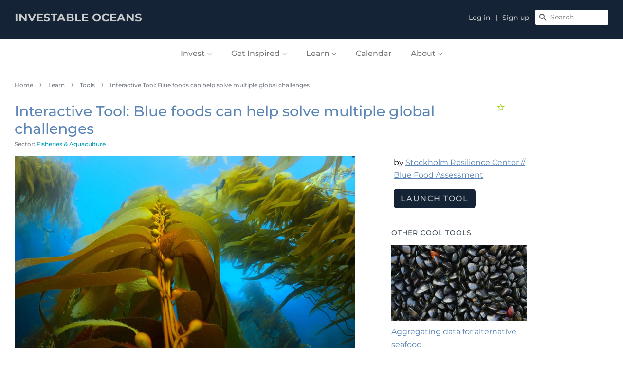

--- FILE ---
content_type: text/html; charset=utf-8
request_url: https://www.investableoceans.com/products/interactive-tool-blue-foods-can-help-solve-multiple-global-challenges
body_size: 38415
content:
<!doctype html>
<html class="no-js">
<head> 
<script type="application/vnd.locksmith+json" data-locksmith>{"version":"v254","locked":false,"initialized":true,"scope":"product","access_granted":true,"access_denied":false,"requires_customer":false,"manual_lock":false,"remote_lock":false,"has_timeout":false,"remote_rendered":null,"hide_resource":false,"hide_links_to_resource":false,"transparent":true,"locks":{"all":[],"opened":[]},"keys":[],"keys_signature":"ab6124db5d8c75c49890fdcf7f653117bffefc0b3bcd740897c5088a94b58274","state":{"template":"product.Tool","theme":149721022713,"product":"interactive-tool-blue-foods-can-help-solve-multiple-global-challenges","collection":null,"page":null,"blog":null,"article":null,"app":null},"now":1769451969,"path":"\/products\/interactive-tool-blue-foods-can-help-solve-multiple-global-challenges","locale_root_url":"\/","canonical_url":"https:\/\/www.investableoceans.com\/products\/interactive-tool-blue-foods-can-help-solve-multiple-global-challenges","customer_id":null,"customer_id_signature":"ab6124db5d8c75c49890fdcf7f653117bffefc0b3bcd740897c5088a94b58274","cart":null}</script><script data-locksmith>!function(){undefined;!function(){var s=window.Locksmith={},e=document.querySelector('script[type="application/vnd.locksmith+json"]'),n=e&&e.innerHTML;if(s.state={},s.util={},s.loading=!1,n)try{s.state=JSON.parse(n)}catch(d){}if(document.addEventListener&&document.querySelector){var o,i,a,t=[76,79,67,75,83,77,73,84,72,49,49],c=function(){i=t.slice(0)},l="style",r=function(e){e&&27!==e.keyCode&&"click"!==e.type||(document.removeEventListener("keydown",r),document.removeEventListener("click",r),o&&document.body.removeChild(o),o=null)};c(),document.addEventListener("keyup",function(e){if(e.keyCode===i[0]){if(clearTimeout(a),i.shift(),0<i.length)return void(a=setTimeout(c,1e3));c(),r(),(o=document.createElement("div"))[l].width="50%",o[l].maxWidth="1000px",o[l].height="85%",o[l].border="1px rgba(0, 0, 0, 0.2) solid",o[l].background="rgba(255, 255, 255, 0.99)",o[l].borderRadius="4px",o[l].position="fixed",o[l].top="50%",o[l].left="50%",o[l].transform="translateY(-50%) translateX(-50%)",o[l].boxShadow="0 2px 5px rgba(0, 0, 0, 0.3), 0 0 100vh 100vw rgba(0, 0, 0, 0.5)",o[l].zIndex="2147483645";var t=document.createElement("textarea");t.value=JSON.stringify(JSON.parse(n),null,2),t[l].border="none",t[l].display="block",t[l].boxSizing="border-box",t[l].width="100%",t[l].height="100%",t[l].background="transparent",t[l].padding="22px",t[l].fontFamily="monospace",t[l].fontSize="14px",t[l].color="#333",t[l].resize="none",t[l].outline="none",t.readOnly=!0,o.appendChild(t),document.body.appendChild(o),t.addEventListener("click",function(e){e.stopImmediatePropagation()}),t.select(),document.addEventListener("keydown",r),document.addEventListener("click",r)}})}s.isEmbedded=-1!==window.location.search.indexOf("_ab=0&_fd=0&_sc=1"),s.path=s.state.path||window.location.pathname,s.basePath=s.state.locale_root_url.concat("/apps/locksmith").replace(/^\/\//,"/"),s.reloading=!1,s.util.console=window.console||{log:function(){},error:function(){}},s.util.makeUrl=function(e,t){var n,o=s.basePath+e,i=[],a=s.cache();for(n in a)i.push(n+"="+encodeURIComponent(a[n]));for(n in t)i.push(n+"="+encodeURIComponent(t[n]));return s.state.customer_id&&(i.push("customer_id="+encodeURIComponent(s.state.customer_id)),i.push("customer_id_signature="+encodeURIComponent(s.state.customer_id_signature))),o+=(-1===o.indexOf("?")?"?":"&")+i.join("&")},s._initializeCallbacks=[],s.on=function(e,t){if("initialize"!==e)throw'Locksmith.on() currently only supports the "initialize" event';s._initializeCallbacks.push(t)},s.initializeSession=function(e){if(!s.isEmbedded){var t=!1,n=!0,o=!0;(e=e||{}).silent&&(o=n=!(t=!0)),s.ping({silent:t,spinner:n,reload:o,callback:function(){s._initializeCallbacks.forEach(function(e){e()})}})}},s.cache=function(e){var t={};try{var n=function i(e){return(document.cookie.match("(^|; )"+e+"=([^;]*)")||0)[2]};t=JSON.parse(decodeURIComponent(n("locksmith-params")||"{}"))}catch(d){}if(e){for(var o in e)t[o]=e[o];document.cookie="locksmith-params=; expires=Thu, 01 Jan 1970 00:00:00 GMT; path=/",document.cookie="locksmith-params="+encodeURIComponent(JSON.stringify(t))+"; path=/"}return t},s.cache.cart=s.state.cart,s.cache.cartLastSaved=null,s.params=s.cache(),s.util.reload=function(){s.reloading=!0;try{window.location.href=window.location.href.replace(/#.*/,"")}catch(d){s.util.console.error("Preferred reload method failed",d),window.location.reload()}},s.cache.saveCart=function(e){if(!s.cache.cart||s.cache.cart===s.cache.cartLastSaved)return e?e():null;var t=s.cache.cartLastSaved;s.cache.cartLastSaved=s.cache.cart,fetch("/cart/update.js",{method:"POST",headers:{"Content-Type":"application/json",Accept:"application/json"},body:JSON.stringify({attributes:{locksmith:s.cache.cart}})}).then(function(e){if(!e.ok)throw new Error("Cart update failed: "+e.status);return e.json()}).then(function(){e&&e()})["catch"](function(e){if(s.cache.cartLastSaved=t,!s.reloading)throw e})},s.util.spinnerHTML='<style>body{background:#FFF}@keyframes spin{from{transform:rotate(0deg)}to{transform:rotate(360deg)}}#loading{display:flex;width:100%;height:50vh;color:#777;align-items:center;justify-content:center}#loading .spinner{display:block;animation:spin 600ms linear infinite;position:relative;width:50px;height:50px}#loading .spinner-ring{stroke:currentColor;stroke-dasharray:100%;stroke-width:2px;stroke-linecap:round;fill:none}</style><div id="loading"><div class="spinner"><svg width="100%" height="100%"><svg preserveAspectRatio="xMinYMin"><circle class="spinner-ring" cx="50%" cy="50%" r="45%"></circle></svg></svg></div></div>',s.util.clobberBody=function(e){document.body.innerHTML=e},s.util.clobberDocument=function(e){e.responseText&&(e=e.responseText),document.documentElement&&document.removeChild(document.documentElement);var t=document.open("text/html","replace");t.writeln(e),t.close(),setTimeout(function(){var e=t.querySelector("[autofocus]");e&&e.focus()},100)},s.util.serializeForm=function(e){if(e&&"FORM"===e.nodeName){var t,n,o={};for(t=e.elements.length-1;0<=t;t-=1)if(""!==e.elements[t].name)switch(e.elements[t].nodeName){case"INPUT":switch(e.elements[t].type){default:case"text":case"hidden":case"password":case"button":case"reset":case"submit":o[e.elements[t].name]=e.elements[t].value;break;case"checkbox":case"radio":e.elements[t].checked&&(o[e.elements[t].name]=e.elements[t].value);break;case"file":}break;case"TEXTAREA":o[e.elements[t].name]=e.elements[t].value;break;case"SELECT":switch(e.elements[t].type){case"select-one":o[e.elements[t].name]=e.elements[t].value;break;case"select-multiple":for(n=e.elements[t].options.length-1;0<=n;n-=1)e.elements[t].options[n].selected&&(o[e.elements[t].name]=e.elements[t].options[n].value)}break;case"BUTTON":switch(e.elements[t].type){case"reset":case"submit":case"button":o[e.elements[t].name]=e.elements[t].value}}return o}},s.util.on=function(e,a,s,t){t=t||document;var c="locksmith-"+e+a,n=function(e){var t=e.target,n=e.target.parentElement,o=t&&t.className&&(t.className.baseVal||t.className)||"",i=n&&n.className&&(n.className.baseVal||n.className)||"";("string"==typeof o&&-1!==o.split(/\s+/).indexOf(a)||"string"==typeof i&&-1!==i.split(/\s+/).indexOf(a))&&!e[c]&&(e[c]=!0,s(e))};t.attachEvent?t.attachEvent(e,n):t.addEventListener(e,n,!1)},s.util.enableActions=function(e){s.util.on("click","locksmith-action",function(e){e.preventDefault();var t=e.target;t.dataset.confirmWith&&!confirm(t.dataset.confirmWith)||(t.disabled=!0,t.innerText=t.dataset.disableWith,s.post("/action",t.dataset.locksmithParams,{spinner:!1,type:"text",success:function(e){(e=JSON.parse(e.responseText)).message&&alert(e.message),s.util.reload()}}))},e)},s.util.inject=function(e,t){var n=["data","locksmith","append"];if(-1!==t.indexOf(n.join("-"))){var o=document.createElement("div");o.innerHTML=t,e.appendChild(o)}else e.innerHTML=t;var i,a,s=e.querySelectorAll("script");for(a=0;a<s.length;++a){i=s[a];var c=document.createElement("script");if(i.type&&(c.type=i.type),i.src)c.src=i.src;else{var l=document.createTextNode(i.innerHTML);c.appendChild(l)}e.appendChild(c)}var r=e.querySelector("[autofocus]");r&&r.focus()},s.post=function(e,t,n){!1!==(n=n||{}).spinner&&s.util.clobberBody(s.util.spinnerHTML);var o={};n.container===document?(o.layout=1,n.success=function(e){s.util.clobberDocument(e)}):n.container&&(o.layout=0,n.success=function(e){var t=document.getElementById(n.container);s.util.inject(t,e),t.id===t.firstChild.id&&t.parentElement.replaceChild(t.firstChild,t)}),n.form_type&&(t.form_type=n.form_type),n.include_layout_classes!==undefined&&(t.include_layout_classes=n.include_layout_classes),n.lock_id!==undefined&&(t.lock_id=n.lock_id),s.loading=!0;var i=s.util.makeUrl(e,o),a="json"===n.type||"text"===n.type;fetch(i,{method:"POST",headers:{"Content-Type":"application/json",Accept:a?"application/json":"text/html"},body:JSON.stringify(t)}).then(function(e){if(!e.ok)throw new Error("Request failed: "+e.status);return e.text()}).then(function(e){var t=n.success||s.util.clobberDocument;t(a?{responseText:e}:e)})["catch"](function(e){if(!s.reloading)if("dashboard.weglot.com"!==window.location.host){if(!n.silent)throw alert("Something went wrong! Please refresh and try again."),e;console.error(e)}else console.error(e)})["finally"](function(){s.loading=!1})},s.postResource=function(e,t){e.path=s.path,e.search=window.location.search,e.state=s.state,e.passcode&&(e.passcode=e.passcode.trim()),e.email&&(e.email=e.email.trim()),e.state.cart=s.cache.cart,e.locksmith_json=s.jsonTag,e.locksmith_json_signature=s.jsonTagSignature,s.post("/resource",e,t)},s.ping=function(e){if(!s.isEmbedded){e=e||{};s.post("/ping",{path:s.path,search:window.location.search,state:s.state},{spinner:!!e.spinner,silent:"undefined"==typeof e.silent||e.silent,type:"text",success:function(e){e&&e.responseText?(e=JSON.parse(e.responseText)).messages&&0<e.messages.length&&s.showMessages(e.messages):console.error("[Locksmith] Invalid result in ping callback:",e)}})}},s.timeoutMonitor=function(){var e=s.cache.cart;s.ping({callback:function(){e!==s.cache.cart||setTimeout(function(){s.timeoutMonitor()},6e4)}})},s.showMessages=function(e){var t=document.createElement("div");t.style.position="fixed",t.style.left=0,t.style.right=0,t.style.bottom="-50px",t.style.opacity=0,t.style.background="#191919",t.style.color="#ddd",t.style.transition="bottom 0.2s, opacity 0.2s",t.style.zIndex=999999,t.innerHTML="        <style>          .locksmith-ab .locksmith-b { display: none; }          .locksmith-ab.toggled .locksmith-b { display: flex; }          .locksmith-ab.toggled .locksmith-a { display: none; }          .locksmith-flex { display: flex; flex-wrap: wrap; justify-content: space-between; align-items: center; padding: 10px 20px; }          .locksmith-message + .locksmith-message { border-top: 1px #555 solid; }          .locksmith-message a { color: inherit; font-weight: bold; }          .locksmith-message a:hover { color: inherit; opacity: 0.8; }          a.locksmith-ab-toggle { font-weight: inherit; text-decoration: underline; }          .locksmith-text { flex-grow: 1; }          .locksmith-cta { flex-grow: 0; text-align: right; }          .locksmith-cta button { transform: scale(0.8); transform-origin: left; }          .locksmith-cta > * { display: block; }          .locksmith-cta > * + * { margin-top: 10px; }          .locksmith-message a.locksmith-close { flex-grow: 0; text-decoration: none; margin-left: 15px; font-size: 30px; font-family: monospace; display: block; padding: 2px 10px; }                    @media screen and (max-width: 600px) {            .locksmith-wide-only { display: none !important; }            .locksmith-flex { padding: 0 15px; }            .locksmith-flex > * { margin-top: 5px; margin-bottom: 5px; }            .locksmith-cta { text-align: left; }          }                    @media screen and (min-width: 601px) {            .locksmith-narrow-only { display: none !important; }          }        </style>      "+e.map(function(e){return'<div class="locksmith-message">'+e+"</div>"}).join(""),document.body.appendChild(t),document.body.style.position="relative",document.body.parentElement.style.paddingBottom=t.offsetHeight+"px",setTimeout(function(){t.style.bottom=0,t.style.opacity=1},50),s.util.on("click","locksmith-ab-toggle",function(e){e.preventDefault();for(var t=e.target.parentElement;-1===t.className.split(" ").indexOf("locksmith-ab");)t=t.parentElement;-1!==t.className.split(" ").indexOf("toggled")?t.className=t.className.replace("toggled",""):t.className=t.className+" toggled"}),s.util.enableActions(t)}}()}();</script>
      <script data-locksmith>Locksmith.cache.cart=null</script>

  <script data-locksmith>Locksmith.jsonTag="{\"version\":\"v254\",\"locked\":false,\"initialized\":true,\"scope\":\"product\",\"access_granted\":true,\"access_denied\":false,\"requires_customer\":false,\"manual_lock\":false,\"remote_lock\":false,\"has_timeout\":false,\"remote_rendered\":null,\"hide_resource\":false,\"hide_links_to_resource\":false,\"transparent\":true,\"locks\":{\"all\":[],\"opened\":[]},\"keys\":[],\"keys_signature\":\"ab6124db5d8c75c49890fdcf7f653117bffefc0b3bcd740897c5088a94b58274\",\"state\":{\"template\":\"product.Tool\",\"theme\":149721022713,\"product\":\"interactive-tool-blue-foods-can-help-solve-multiple-global-challenges\",\"collection\":null,\"page\":null,\"blog\":null,\"article\":null,\"app\":null},\"now\":1769451969,\"path\":\"\\\/products\\\/interactive-tool-blue-foods-can-help-solve-multiple-global-challenges\",\"locale_root_url\":\"\\\/\",\"canonical_url\":\"https:\\\/\\\/www.investableoceans.com\\\/products\\\/interactive-tool-blue-foods-can-help-solve-multiple-global-challenges\",\"customer_id\":null,\"customer_id_signature\":\"ab6124db5d8c75c49890fdcf7f653117bffefc0b3bcd740897c5088a94b58274\",\"cart\":null}";Locksmith.jsonTagSignature="ee57b220129c672c227ec4834c703f905d8e0eea65327ed6754ec1fd13008a9b"</script>







  <!-- Basic page needs ================================================== -->
  <meta charset="utf-8">
  <meta http-equiv="X-UA-Compatible" content="IE=edge,chrome=1">

  
  <link rel="shortcut icon" href="//www.investableoceans.com/cdn/shop/files/favicon-32x32_32x32.png?v=1613746836" type="image/png" />
  

  <!-- Title and description ================================================== -->
  <title>
  Interactive Tool: Blue foods can help solve multiple global challenges
    
    
     &ndash; Investable Oceans
  </title>

  
<meta name="description" content="Blue foods can help billions of people: to improve global health, help eliminate hunger, increase the sustainability of oceans, water, climate and land – and improve livelihoods and reduce inequalities. Still, blue foods are today largely overlooked as an instrument by policy-makers. That is the main message of a new a">


  <!-- Social meta ================================================== -->
  <!-- /snippets/social-meta-tags.liquid -->




<meta property="og:site_name" content="Investable Oceans">
<meta property="og:url" content="https://www.investableoceans.com/products/interactive-tool-blue-foods-can-help-solve-multiple-global-challenges"><meta property="og:title" content="Interactive Tool: Blue foods can help solve multiple global challenges">
<meta property="og:type" content="product">
<meta property="og:description" content="Blue foods can help billions of people: to improve global health, help eliminate hunger, increase the sustainability of oceans, water, climate and land – and improve livelihoods and reduce inequalities. Still, blue foods are today largely overlooked as an instrument by policy-makers. That is the main message of a new a">

<meta property="og:price:amount" content="1.00">
<meta property="og:price:currency" content="USD">

<meta property="og:image" content="http://www.investableoceans.com/cdn/shop/products/unnamed_f4e76204-76b1-4372-82c8-88ddb2402bef_1200x1200.jpg?v=1678385752">
<meta property="og:image:secure_url" content="https://www.investableoceans.com/cdn/shop/products/unnamed_f4e76204-76b1-4372-82c8-88ddb2402bef_1200x1200.jpg?v=1678385752">


<meta name="twitter:card" content="summary_large_image"><meta name="twitter:title" content="Interactive Tool: Blue foods can help solve multiple global challenges">
<meta name="twitter:description" content="Blue foods can help billions of people: to improve global health, help eliminate hunger, increase the sustainability of oceans, water, climate and land – and improve livelihoods and reduce inequalities. Still, blue foods are today largely overlooked as an instrument by policy-makers. That is the main message of a new a">


  <!-- Helpers ================================================== -->
  <link rel="canonical" href="https://www.investableoceans.com/products/interactive-tool-blue-foods-can-help-solve-multiple-global-challenges">
  <meta name="viewport" content="width=device-width,initial-scale=1">
  <meta name="theme-color" content="#142335">

  <!-- CSS ================================================== -->

  <link href="//www.investableoceans.com/cdn/shop/t/20/assets/timber-iocean.scss.css?v=48479877763583064801754015332" rel="stylesheet" type="text/css" media="all" /> 
  <link href="//www.investableoceans.com/cdn/shop/t/20/assets/theme-iocean.scss.css?v=135910333069168550591755438981" rel="stylesheet" type="text/css" media="all" /> 

  <script>
    window.theme = window.theme || {};

    var theme = {
      strings: {
        addToCart: "Add to Cart",
        soldOut: "Closed",
        unavailable: "Unavailable",
        zoomClose: "Close (Esc)",
        zoomPrev: "Previous (Left arrow key)",
        zoomNext: "Next (Right arrow key)",
        addressError: "Error looking up that address",
        addressNoResults: "No results for that address",
        addressQueryLimit: "You have exceeded the Google API usage limit. Consider upgrading to a \u003ca href=\"https:\/\/developers.google.com\/maps\/premium\/usage-limits\"\u003ePremium Plan\u003c\/a\u003e.",
        authError: "There was a problem authenticating your Google Maps API Key."
      },
      settings: {
        // Adding some settings to allow the editor to update correctly when they are changed
        enableWideLayout: true,
        typeAccentTransform: false,
        typeAccentSpacing: false,
        baseFontSize: '16px',
        headerBaseFontSize: '24px',
        accentFontSize: '16px'
      },
      variables: {
        mediaQueryMedium: 'screen and (max-width: 768px)',
        bpSmall: false
      },
      moneyFormat: "${{amount}}"
    }

    document.documentElement.className = document.documentElement.className.replace('no-js', 'supports-js');


    (function(src, cb) {
      var s = document.createElement('script'); s.setAttribute('src', src);
      s.onload = cb; (document.head || document.body).appendChild(s);
    })('https://ucarecdn.com/libs/blinkloader/3.x/blinkloader.min.js', function() {
      window.Blinkloader.optimize({
        pubkey:'4e252c528e1866188beb',
        fadeIn:true,
        lazyload:true,
        smartCompression:true,
        responsive:true,
        retina:true,
        webp:true
      });
    })

  </script>
  <script>
    SearchaniseCustomerTags = [];
  </script>
  <script src="//www.searchanise.com/widgets/shopify/init.js?a=2Z2E0e0T4S"></script>


  <!-- Header hook for plugins ================================================== -->

  

  <script>window.performance && window.performance.mark && window.performance.mark('shopify.content_for_header.start');</script><meta id="shopify-digital-wallet" name="shopify-digital-wallet" content="/27457683540/digital_wallets/dialog">
<link rel="alternate" type="application/json+oembed" href="https://www.investableoceans.com/products/interactive-tool-blue-foods-can-help-solve-multiple-global-challenges.oembed">
<script async="async" src="/checkouts/internal/preloads.js?locale=en-US"></script>
<script id="shopify-features" type="application/json">{"accessToken":"2300bb79267507cafd5e887939e1b539","betas":["rich-media-storefront-analytics"],"domain":"www.investableoceans.com","predictiveSearch":true,"shopId":27457683540,"locale":"en"}</script>
<script>var Shopify = Shopify || {};
Shopify.shop = "investable-oceans.myshopify.com";
Shopify.locale = "en";
Shopify.currency = {"active":"USD","rate":"1.0"};
Shopify.country = "US";
Shopify.theme = {"name":"For rebranding - change color etc.","id":149721022713,"schema_name":"Minimal","schema_version":"11.5.0","theme_store_id":380,"role":"main"};
Shopify.theme.handle = "null";
Shopify.theme.style = {"id":null,"handle":null};
Shopify.cdnHost = "www.investableoceans.com/cdn";
Shopify.routes = Shopify.routes || {};
Shopify.routes.root = "/";</script>
<script type="module">!function(o){(o.Shopify=o.Shopify||{}).modules=!0}(window);</script>
<script>!function(o){function n(){var o=[];function n(){o.push(Array.prototype.slice.apply(arguments))}return n.q=o,n}var t=o.Shopify=o.Shopify||{};t.loadFeatures=n(),t.autoloadFeatures=n()}(window);</script>
<script id="shop-js-analytics" type="application/json">{"pageType":"product"}</script>
<script defer="defer" async type="module" src="//www.investableoceans.com/cdn/shopifycloud/shop-js/modules/v2/client.init-shop-cart-sync_BT-GjEfc.en.esm.js"></script>
<script defer="defer" async type="module" src="//www.investableoceans.com/cdn/shopifycloud/shop-js/modules/v2/chunk.common_D58fp_Oc.esm.js"></script>
<script defer="defer" async type="module" src="//www.investableoceans.com/cdn/shopifycloud/shop-js/modules/v2/chunk.modal_xMitdFEc.esm.js"></script>
<script type="module">
  await import("//www.investableoceans.com/cdn/shopifycloud/shop-js/modules/v2/client.init-shop-cart-sync_BT-GjEfc.en.esm.js");
await import("//www.investableoceans.com/cdn/shopifycloud/shop-js/modules/v2/chunk.common_D58fp_Oc.esm.js");
await import("//www.investableoceans.com/cdn/shopifycloud/shop-js/modules/v2/chunk.modal_xMitdFEc.esm.js");

  window.Shopify.SignInWithShop?.initShopCartSync?.({"fedCMEnabled":true,"windoidEnabled":true});

</script>
<script>(function() {
  var isLoaded = false;
  function asyncLoad() {
    if (isLoaded) return;
    isLoaded = true;
    var urls = ["https:\/\/formbuilder.hulkapps.com\/skeletopapp.js?shop=investable-oceans.myshopify.com","https:\/\/cdn.shopify.com\/s\/files\/1\/0274\/5768\/3540\/t\/2\/assets\/globo.filter.init.js?shop=investable-oceans.myshopify.com","https:\/\/api-na1.hubapi.com\/scriptloader\/v1\/6537263.js?shop=investable-oceans.myshopify.com","https:\/\/searchanise-ef84.kxcdn.com\/widgets\/shopify\/init.js?a=2Z2E0e0T4S\u0026shop=investable-oceans.myshopify.com"];
    for (var i = 0; i < urls.length; i++) {
      var s = document.createElement('script');
      s.type = 'text/javascript';
      s.async = true;
      s.src = urls[i];
      var x = document.getElementsByTagName('script')[0];
      x.parentNode.insertBefore(s, x);
    }
  };
  if(window.attachEvent) {
    window.attachEvent('onload', asyncLoad);
  } else {
    window.addEventListener('load', asyncLoad, false);
  }
})();</script>
<script id="__st">var __st={"a":27457683540,"offset":-18000,"reqid":"c394224f-5091-49b8-bc7a-f996d7f13a15-1769451968","pageurl":"www.investableoceans.com\/products\/interactive-tool-blue-foods-can-help-solve-multiple-global-challenges","u":"030715ae2205","p":"product","rtyp":"product","rid":7899256979705};</script>
<script>window.ShopifyPaypalV4VisibilityTracking = true;</script>
<script id="captcha-bootstrap">!function(){'use strict';const t='contact',e='account',n='new_comment',o=[[t,t],['blogs',n],['comments',n],[t,'customer']],c=[[e,'customer_login'],[e,'guest_login'],[e,'recover_customer_password'],[e,'create_customer']],r=t=>t.map((([t,e])=>`form[action*='/${t}']:not([data-nocaptcha='true']) input[name='form_type'][value='${e}']`)).join(','),a=t=>()=>t?[...document.querySelectorAll(t)].map((t=>t.form)):[];function s(){const t=[...o],e=r(t);return a(e)}const i='password',u='form_key',d=['recaptcha-v3-token','g-recaptcha-response','h-captcha-response',i],f=()=>{try{return window.sessionStorage}catch{return}},m='__shopify_v',_=t=>t.elements[u];function p(t,e,n=!1){try{const o=window.sessionStorage,c=JSON.parse(o.getItem(e)),{data:r}=function(t){const{data:e,action:n}=t;return t[m]||n?{data:e,action:n}:{data:t,action:n}}(c);for(const[e,n]of Object.entries(r))t.elements[e]&&(t.elements[e].value=n);n&&o.removeItem(e)}catch(o){console.error('form repopulation failed',{error:o})}}const l='form_type',E='cptcha';function T(t){t.dataset[E]=!0}const w=window,h=w.document,L='Shopify',v='ce_forms',y='captcha';let A=!1;((t,e)=>{const n=(g='f06e6c50-85a8-45c8-87d0-21a2b65856fe',I='https://cdn.shopify.com/shopifycloud/storefront-forms-hcaptcha/ce_storefront_forms_captcha_hcaptcha.v1.5.2.iife.js',D={infoText:'Protected by hCaptcha',privacyText:'Privacy',termsText:'Terms'},(t,e,n)=>{const o=w[L][v],c=o.bindForm;if(c)return c(t,g,e,D).then(n);var r;o.q.push([[t,g,e,D],n]),r=I,A||(h.body.append(Object.assign(h.createElement('script'),{id:'captcha-provider',async:!0,src:r})),A=!0)});var g,I,D;w[L]=w[L]||{},w[L][v]=w[L][v]||{},w[L][v].q=[],w[L][y]=w[L][y]||{},w[L][y].protect=function(t,e){n(t,void 0,e),T(t)},Object.freeze(w[L][y]),function(t,e,n,w,h,L){const[v,y,A,g]=function(t,e,n){const i=e?o:[],u=t?c:[],d=[...i,...u],f=r(d),m=r(i),_=r(d.filter((([t,e])=>n.includes(e))));return[a(f),a(m),a(_),s()]}(w,h,L),I=t=>{const e=t.target;return e instanceof HTMLFormElement?e:e&&e.form},D=t=>v().includes(t);t.addEventListener('submit',(t=>{const e=I(t);if(!e)return;const n=D(e)&&!e.dataset.hcaptchaBound&&!e.dataset.recaptchaBound,o=_(e),c=g().includes(e)&&(!o||!o.value);(n||c)&&t.preventDefault(),c&&!n&&(function(t){try{if(!f())return;!function(t){const e=f();if(!e)return;const n=_(t);if(!n)return;const o=n.value;o&&e.removeItem(o)}(t);const e=Array.from(Array(32),(()=>Math.random().toString(36)[2])).join('');!function(t,e){_(t)||t.append(Object.assign(document.createElement('input'),{type:'hidden',name:u})),t.elements[u].value=e}(t,e),function(t,e){const n=f();if(!n)return;const o=[...t.querySelectorAll(`input[type='${i}']`)].map((({name:t})=>t)),c=[...d,...o],r={};for(const[a,s]of new FormData(t).entries())c.includes(a)||(r[a]=s);n.setItem(e,JSON.stringify({[m]:1,action:t.action,data:r}))}(t,e)}catch(e){console.error('failed to persist form',e)}}(e),e.submit())}));const S=(t,e)=>{t&&!t.dataset[E]&&(n(t,e.some((e=>e===t))),T(t))};for(const o of['focusin','change'])t.addEventListener(o,(t=>{const e=I(t);D(e)&&S(e,y())}));const B=e.get('form_key'),M=e.get(l),P=B&&M;t.addEventListener('DOMContentLoaded',(()=>{const t=y();if(P)for(const e of t)e.elements[l].value===M&&p(e,B);[...new Set([...A(),...v().filter((t=>'true'===t.dataset.shopifyCaptcha))])].forEach((e=>S(e,t)))}))}(h,new URLSearchParams(w.location.search),n,t,e,['guest_login'])})(!0,!0)}();</script>
<script integrity="sha256-4kQ18oKyAcykRKYeNunJcIwy7WH5gtpwJnB7kiuLZ1E=" data-source-attribution="shopify.loadfeatures" defer="defer" src="//www.investableoceans.com/cdn/shopifycloud/storefront/assets/storefront/load_feature-a0a9edcb.js" crossorigin="anonymous"></script>
<script data-source-attribution="shopify.dynamic_checkout.dynamic.init">var Shopify=Shopify||{};Shopify.PaymentButton=Shopify.PaymentButton||{isStorefrontPortableWallets:!0,init:function(){window.Shopify.PaymentButton.init=function(){};var t=document.createElement("script");t.src="https://www.investableoceans.com/cdn/shopifycloud/portable-wallets/latest/portable-wallets.en.js",t.type="module",document.head.appendChild(t)}};
</script>
<script data-source-attribution="shopify.dynamic_checkout.buyer_consent">
  function portableWalletsHideBuyerConsent(e){var t=document.getElementById("shopify-buyer-consent"),n=document.getElementById("shopify-subscription-policy-button");t&&n&&(t.classList.add("hidden"),t.setAttribute("aria-hidden","true"),n.removeEventListener("click",e))}function portableWalletsShowBuyerConsent(e){var t=document.getElementById("shopify-buyer-consent"),n=document.getElementById("shopify-subscription-policy-button");t&&n&&(t.classList.remove("hidden"),t.removeAttribute("aria-hidden"),n.addEventListener("click",e))}window.Shopify?.PaymentButton&&(window.Shopify.PaymentButton.hideBuyerConsent=portableWalletsHideBuyerConsent,window.Shopify.PaymentButton.showBuyerConsent=portableWalletsShowBuyerConsent);
</script>
<script data-source-attribution="shopify.dynamic_checkout.cart.bootstrap">document.addEventListener("DOMContentLoaded",(function(){function t(){return document.querySelector("shopify-accelerated-checkout-cart, shopify-accelerated-checkout")}if(t())Shopify.PaymentButton.init();else{new MutationObserver((function(e,n){t()&&(Shopify.PaymentButton.init(),n.disconnect())})).observe(document.body,{childList:!0,subtree:!0})}}));
</script>
<link id="shopify-accelerated-checkout-styles" rel="stylesheet" media="screen" href="https://www.investableoceans.com/cdn/shopifycloud/portable-wallets/latest/accelerated-checkout-backwards-compat.css" crossorigin="anonymous">
<style id="shopify-accelerated-checkout-cart">
        #shopify-buyer-consent {
  margin-top: 1em;
  display: inline-block;
  width: 100%;
}

#shopify-buyer-consent.hidden {
  display: none;
}

#shopify-subscription-policy-button {
  background: none;
  border: none;
  padding: 0;
  text-decoration: underline;
  font-size: inherit;
  cursor: pointer;
}

#shopify-subscription-policy-button::before {
  box-shadow: none;
}

      </style>

<script>window.performance && window.performance.mark && window.performance.mark('shopify.content_for_header.end');</script>
  <script src="//www.investableoceans.com/cdn/shop/t/20/assets/jquery-2.2.3.min.js?v=58211863146907186831746392461" type="text/javascript"></script>
  <script src="https://code.jquery.com/jquery-migrate-1.4.1.min.js"></script>



  <script src="//www.investableoceans.com/cdn/shop/t/20/assets/lazysizes.min.js?v=155223123402716617051746392461" async="async"></script>

  
  
  
<!-- Google tag (gtag.js) -->
<script async src="https://www.googletagmanager.com/gtag/js?id=G-V9R6VVLBDM"></script>
<script>
  window.dataLayer = window.dataLayer || [];
  function gtag(){dataLayer.push(arguments);}
  gtag('js', new Date());

  gtag('config', 'G-V9R6VVLBDM');
</script>
  
  <!-- Google Tag Manager -->
	<script>(function(w,d,s,l,i){w[l]=w[l]||[];w[l].push({'gtm.start':
	new Date().getTime(),event:'gtm.js'});var f=d.getElementsByTagName(s)[0],
	j=d.createElement(s),dl=l!='dataLayer'?'&l='+l:'';j.async=true;j.src=
	'https://www.googletagmanager.com/gtm.js?id='+i+dl;f.parentNode.insertBefore(j,f);
	})(window,document,'script','dataLayer','GTM-WR28NQB');</script>
<!-- End Google Tag Manager -->
  
  






    
  
  

  

  

<script type="text/javascript">
  function initAppmate(Appmate){
    Appmate.wk.on({
      'click .wk-variant-linkx': eventHandler(function(){
        var id = Appmate.wk.$(this).closest('[data-wk-item]').attr("data-wk-item");
        var href = this.href;
        var product = Appmate.wk.getItem(id).then(function(product){
          var variant = product.selected_or_first_available_variant || {};
          sendTracking({
            hitType: 'event',
            eventCategory: 'Wishlist',
            eventAction: 'WK Clicked Product',
            eventLabel: 'Wishlist King',
            hitCallback: function() {
              document.location = href;
            }
          }, {
            id: variant.sku || variant.id,
            name: product.title,
            category: product.type,
            brand: product.vendor,
            variant: variant.title,
            price: variant.price
          }, {
            list: "" || undefined
          });
        })
      }),
      'click [data-wk-add-product]': eventHandler(function(){
        var productId = this.getAttribute('data-wk-add-product');
        var select = Appmate.wk.$(this).parents('form').find('select[name="id"]');
        var variantId = select.length ? select.val() : undefined;


        Appmate.wk.addProduct(productId, variantId).then(function(product) {
          var variant = product.selected_or_first_available_variant || {};


          sendTracking({
            hitType: 'event',
            eventCategory: 'Wishlist',
            eventAction: 'WK Added Product',
            eventLabel: 'Wishlist King',
          }, {
            id: variant.sku || variant.id,
            name: product.title,
            category: product.type,
            brand: product.vendor,
            variant: variant.title,
            price: variant.price
          }, {
            list: "" || undefined
          });
          addMyProduct(product);
        });
      }),
      'click [data-wk-add-article]': eventHandler(function(){
        var articleId = this.getAttribute('data-wk-add-article');

        addArticle(articleId);
      }),
      'click [data-wk-remove-product]': eventHandler(function(){
        var productId = this.getAttribute('data-wk-remove-product');
        
        if (typeof initGrid == 'function') {
          removeMyProduct2(productId);
          setTimeout(initGrid,250);  // forces update of the myInterest pagee 
        }         
        

        Appmate.wk.removeProduct(productId).then(function(product) {
          var variant = product.selected_or_first_available_variant || {};
          sendTracking({
            hitType: 'event',
            eventCategory: 'Wishlist',
            eventAction: 'WK Removed Product',
            eventLabel: 'Wishlist King',
          }, {
            id: variant.sku || variant.id,
            name: product.title,
            category: product.type,
            brand: product.vendor,
            variant: variant.title,
            price: variant.price
          }, {
            list: "" || undefined
          });
          
        removeMyProduct(product);
        });
      }),
      'click [data-wk-remove-article]': eventHandler(function(){
        var articleId = this.getAttribute('data-wk-remove-article');

        removeArticle(articleId);
      }),
      'click [data-wk-remove-item]': eventHandler(function(){
        var itemId = this.getAttribute('data-wk-remove-item');
        
        fadeOrNot(this, function() {
          Appmate.wk.removeItem(itemId).then(function(product){
            var variant = product.selected_or_first_available_variant || {};
            sendTracking({
              hitType: 'event',
              eventCategory: 'Wishlist',
              eventAction: 'WK Removed Product',
              eventLabel: 'Wishlist King',
            }, {
              id: variant.sku || variant.id,
              name: product.title,
              category: product.type,
              brand: product.vendor,
              variant: variant.title,
              price: variant.price
            }, {
              list: "" || undefined
            });
            removeMyProduct(product);
          });
        });
      }),
      'click [data-wk-clear-wishlist]': eventHandler(function(){
        var wishlistId = this.getAttribute('data-wk-clear-wishlist');
        Appmate.wk.clear(wishlistId).then(function() {
          sendTracking({
            hitType: 'event',
            eventCategory: 'Wishlist',
            eventAction: 'WK Cleared Wishlist',
            eventLabel: 'Wishlist King',
          });
        });
      }),
      'click [data-wk-share]': eventHandler(function(){
        var params = {
          wkShareService: this.getAttribute("data-wk-share-service"),
          wkShare: this.getAttribute("data-wk-share"),
          wkShareImage: this.getAttribute("data-wk-share-image")
        };
        var shareLink = Appmate.wk.getShareLink(params);

        sendTracking({
          hitType: 'event',
          eventCategory: 'Wishlist',
          eventAction: 'WK Shared Wishlist (' + params.wkShareService + ')',
          eventLabel: 'Wishlist King',
        });

        switch (params.wkShareService) {
          case 'link':
            Appmate.wk.$('#wk-share-link-text').addClass('wk-visible').find('.wk-text').html(shareLink);
            var copyButton = Appmate.wk.$('#wk-share-link-text .wk-clipboard');
            var copyText = copyButton.html();
            var clipboard = Appmate.wk.clipboard(copyButton[0]);
            clipboard.on('success', function(e) {
              copyButton.html('copied');
              setTimeout(function(){
                copyButton.html(copyText);
              }, 2000);
            });
            break;
          case 'email':
            window.location.href = shareLink;
            break;
          case 'contact':
            var contactUrl = '/pages/contact';
            var message = 'Here is the link to my list:\n' + shareLink;
            window.location.href=contactUrl + '?message=' + encodeURIComponent(message);
            break;
          default:
            window.open(
              shareLink,
              'wishlist_share',
              'height=590, width=770, toolbar=no, menubar=no, scrollbars=no, resizable=no, location=no, directories=no, status=no'
            );
        }
      }),
      'click [data-wk-move-to-cart]': eventHandler(function(){
        var $elem = Appmate.wk.$(this);
        $form = $elem.parents('form');
        $elem.prop("disabled", true);

        var item = this.getAttribute('data-wk-move-to-cart');
        var formData = $form.serialize();

        fadeOrNot(this, function(){
          Appmate.wk
          .moveToCart(item, formData)
          .then(function(product){
            $elem.prop("disabled", false);

            var variant = product.selected_or_first_available_variant || {};
            sendTracking({
              hitType: 'event',
              eventCategory: 'Wishlist',
              eventAction: 'WK Added to Cart',
              eventLabel: 'Wishlist King',
              hitCallback: function() {
                window.scrollTo(0, 0);
                location.reload();
              }
            }, {
              id: variant.sku || variant.id,
              name: product.title,
              category: product.type,
              brand: product.vendor,
              variant: variant.title,
              price: variant.price,
              quantity: 1,
            }, {
              list: "" || undefined
            });
          });
        });
      }),
      'render .wk-option-select': function(elem){
        appmateOptionSelect(elem);
      },
      'login-required': function (intent) {
        var redirect = {
          path: window.location.pathname,
          intent: intent
        };
        window.location = '/account/login?wk-redirect=' + encodeURIComponent(JSON.stringify(redirect));
      },
      'render .swiper-container': function (elem) {
        // initSlider()
      },
      'ready': function () {
        // Appmate.wk.$(document).ready(initSlider);
        fillContactForm();

        var redirect = Appmate.wk.getQueryParam('wk-redirect');
        if (redirect) {
          Appmate.wk.addLoginRedirect(Appmate.wk.$('#customer_login'), JSON.parse(redirect));
        }
        var intent = Appmate.wk.getQueryParam('wk-intent');
        if (intent) {
          conole.log("in intent");
          intent = JSON.parse(intent);
          switch (intent.action) {
            case 'addProduct':
              Appmate.wk.addProduct(intent.product, intent.variant)
              break;
            default:
              console.warn('Wishlist King: Intent not implemented', intent)
          }
          if (window.history && window.history.pushState) {
            history.pushState(null, null, window.location.pathname);
          }
        }
      }
    });

    Appmate.init({
      shop: {
        domain: 'investable-oceans.myshopify.com'
      },
      session: {
        customer: ''
      },
      globals: {
        settings: {
          app_wk_icon: 'star',
          app_wk_share_position: 'bottom',
          app_wk_products_per_row: 2,
          money_format: '${{amount}} USD'
        },
        customer: '',
        reading_list: '',
        reading_cnt: 0,
        customer_accounts_enabled: true,
        json_list: [],
        product_list: '',
        blog_map: { "insights" : "Quick Dips", "library" : "Deep Dives", "investing" : "Investing", "event" : "Calendar", "Tool" : "Cool Tools", "Partner": "Innovation Ecosystem", "Zone" : "Zones" },
        insp_map: { "Innovation" : "Innovations", "Book" : "Blue Books", "Film" : "Impactful Films", "Artivist" : "Artivists" , "Podcast" : "Podcasts", "Blue Frontier" : "Blue Frontiers", "Expert" : "Meet the Experts" },
      },
      wishlist: {
        loginRequired: true,
        handle: "/pages/my-interests",
        proxyHandle: "/a/wk",
        share: {
          handle: "/pages/shared-wishlist",
          title: 'My Wishlist',
          description: 'Check out some of my favorite things @ Investable Oceans.',
          imageTitle: 'Investable Oceans',
          hashTags: 'wishlist',
          twitterUser: false // will be used with via
        },
      }
    });
	   
    function sendTracking(event, product, action) {
      if (typeof fbq === 'function') {
        switch (event.eventAction) {
          case "WK Added Product":
            fbq('track', 'AddToWishlist', {
              value: product.price,
              currency: 'USD'
            });
            break;
        }
      }
      if (typeof ga === 'function') {
        if (product) {
          delete product.price;
          ga('ec:addProduct', product);
        }

        if (action) {
          ga('ec:setAction', 'click', action);
        }

        if (event) {
          ga('send', event);
        }

        if (!ga.loaded) {
          event && event.hitCallback && event.hitCallback()
        }
      } else {
        event && event.hitCallback && event.hitCallback()
      }
    }

    function initSlider () {
      if (typeof Swiper !== 'undefined') {
        var mySwiper = new Swiper ('.swiper-container', {
          direction: 'horizontal',
          loop: false,
          pagination: '.swiper-pagination',
          nextButton: '.swiper-button-next',
          prevButton: '.swiper-button-prev',
          spaceBetween: 20,
          slidesPerView: 4,
          breakpoints: {
            380: {
              slidesPerView: 1,
              spaceBetween: 0,
            },
            480: {
              slidesPerView: 2,
              spaceBetween: 20,
            }
          }
        })
      }
    }

    function fillContactForm() {
      document.addEventListener('DOMContentLoaded', fillContactForm)
      if (document.getElementById('contact_form')) {
        var message = Appmate.wk.getQueryParam('message');
        var bodyElement = document.querySelector("#contact_form textarea[name='contact[body]']");
        if (bodyElement && message) {
          bodyElement.value = message;
        }
      }
    }
    
    function addMyProduct(product) {
      var product_handle = product.handle;
      var metafield = document.getElementById('metafield-input-' + product.id);
      var offset = Appmate.globals.product_list.search(product_handle);

      if ( offset == -1 ) {
        Appmate.globals.product_list += product_handle + ":";  
        metafield.value = Appmate.globals.product_list;

        Accentuate(jQuery('#metafields_form-' + product.id));
        document.getElementById('metaclick-' + product.id).click();
      }
    }

    function removeMyProduct(product) {
      var product_handle = product.handle;
      var offset = Appmate.globals.product_list.search(product_handle);

      if ( offset > -1 ) {
        var metafield = $('#metafield-input-' + product.id);      

        Appmate.globals.product_list = Appmate.globals.product_list.replace(product_handle + ":", "");
        metafield.val(Appmate.globals.product_list);

        Accentuate(jQuery('#metafields_form-' + product.id));
        $('#metaclick-' + product.id).click();
      }
    }
    function removeMyProduct2(productId) {   // only used for my-interests page
      var product_handle = document.getElementById('product-handle-' + productId).value; 
      var offset = Appmate.globals.product_list.search(product_handle);
      
      if ( offset > -1 ) {
        var metafield = document.getElementById('metafield-input-' + productId);
        Appmate.globals.product_list = Appmate.globals.product_list.replace(product_handle + ":", "");
        metafield.value = Appmate.globals.product_list;
        
        Accentuate(jQuery('#metafields_form-' + productId));
        document.getElementById('metaclick-' + productId).click();
      }
    }
    
    function addArticle(article) {
      var article_json = document.getElementById('article-json-' + article).value;
      var result = JSON.parse(article_json);
      var id = result.id;  
      
      Appmate.globals.reading_list += article + ":";
      Appmate.globals.reading_cnt +=  1;
	  Appmate.globals.json_list.push(result); 

      Accentuate(jQuery('#metafields_form-' + id));
      document.getElementById('metaclick-' + id).click();
      Appmate.wk.addProduct(12345); // this will cause an error but forces refresh
    }

    function removeArticle(article) {
      var offset = Appmate.globals.reading_list.search(article);
      if ( offset > -1 ) {
        var article_json = document.getElementById('article-json-' + article).value;
      	var result = JSON.parse(article_json);
      	var id = result.id;
        
        Appmate.globals.reading_list = Appmate.globals.reading_list.replace(article + ":", "");      
        var prior = Appmate.globals.reading_list.slice(0,offset);
        var match = prior.match(/:/g).length;
        
        Appmate.globals.reading_cnt -= 1;
        Appmate.globals.json_list.splice(match-1,1);

        Accentuate(jQuery('#metafields_form-' + id));
        document.getElementById('metaclick-' + id).click();
        
        if (typeof initGrid == 'function') { 
          Appmate.wk.addProduct(12345); 
          setTimeout(initGrid,250);  // forces update of the myInterest pagee 
          
        } else {
          Appmate.wk.addProduct(12345); // this will cause an error but forces refresh
        }
      }
    }

    function eventHandler (callback) {
      return function (event) {
        if (typeof callback === 'function') {
          callback.call(this, event)
        }
        if (event) {
          event.preventDefault();
          event.stopPropagation();
        }
      }
    }

    function fadeOrNot(elem, callback){
      if (typeof $ !== "function") {
        callback();
        return;
      }
      var $elem = $(elem);
  	  if ($elem.parents('.wk-fadeout').length) {
        $elem.parents('.wk-fadeout').fadeOut(callback);
      } else {
        callback();
      }
    }
  }
</script>



<script
  id="wishlist-icon-filled"
  data="wishlist"
  type="text/x-template"
  app="wishlist-king"
>
  {% if settings.app_wk_icon == "heart" %}
    <svg version='1.1' xmlns='https://www.w3.org/2000/svg' width='64' height='64' viewBox='0 0 64 64'>
      <path d='M47.199 4c-6.727 0-12.516 5.472-15.198 11.188-2.684-5.715-8.474-11.188-15.201-11.188-9.274 0-16.8 7.527-16.8 16.802 0 18.865 19.031 23.812 32.001 42.464 12.26-18.536 31.999-24.2 31.999-42.464 0-9.274-7.527-16.802-16.801-16.802z' fill='#000'></path>
    </svg>
  {% elsif settings.app_wk_icon == "star" %}
    <svg version='1.1' xmlns='https://www.w3.org/2000/svg' width='64' height='60.9' viewBox='0 0 64 64'>
      <path d='M63.92,23.25a1.5,1.5,0,0,0-1.39-1H40.3L33.39,1.08A1.5,1.5,0,0,0,32,0h0a1.49,1.49,0,0,0-1.39,1L23.7,22.22H1.47a1.49,1.49,0,0,0-1.39,1A1.39,1.39,0,0,0,.6,24.85l18,13L11.65,59a1.39,1.39,0,0,0,.51,1.61,1.47,1.47,0,0,0,.88.3,1.29,1.29,0,0,0,.88-0.3l18-13.08L50,60.68a1.55,1.55,0,0,0,1.76,0,1.39,1.39,0,0,0,.51-1.61l-6.9-21.14,18-13A1.45,1.45,0,0,0,63.92,23.25Z' fill='#be8508'></path>
    </svg>
  {% endif %}
</script>

<script
  id="wishlist-icon-empty"
  data="wishlist"
  type="text/x-template"
  app="wishlist-king"
>
  {% if settings.app_wk_icon == "heart" %}
    <svg version='1.1' xmlns='https://www.w3.org/2000/svg' width='64px' height='60.833px' viewBox='0 0 64 60.833'>
      <path stroke='#000' stroke-width='5' stroke-miterlimit='10' fill-opacity='0' d='M45.684,2.654c-6.057,0-11.27,4.927-13.684,10.073 c-2.417-5.145-7.63-10.073-13.687-10.073c-8.349,0-15.125,6.776-15.125,15.127c0,16.983,17.134,21.438,28.812,38.231 c11.038-16.688,28.811-21.787,28.811-38.231C60.811,9.431,54.033,2.654,45.684,2.654z'/>
    </svg>
  {% elsif settings.app_wk_icon == "star" %}
    <svg version='1.1' xmlns='https://www.w3.org/2000/svg' width='64' height='60.9' viewBox='0 0 64 64'>
      <path d='M63.92,23.25a1.5,1.5,0,0,0-1.39-1H40.3L33.39,1.08A1.5,1.5,0,0,0,32,0h0a1.49,1.49,0,0,0-1.39,1L23.7,22.22H1.47a1.49,1.49,0,0,0-1.39,1A1.39,1.39,0,0,0,.6,24.85l18,13L11.65,59a1.39,1.39,0,0,0,.51,1.61,1.47,1.47,0,0,0,.88.3,1.29,1.29,0,0,0,.88-0.3l18-13.08L50,60.68a1.55,1.55,0,0,0,1.76,0,1.39,1.39,0,0,0,.51-1.61l-6.9-21.14,18-13A1.45,1.45,0,0,0,63.92,23.25ZM42.75,36.18a1.39,1.39,0,0,0-.51,1.61l5.81,18L32.85,44.69a1.41,1.41,0,0,0-1.67,0L15.92,55.74l5.81-18a1.39,1.39,0,0,0-.51-1.61L6,25.12H24.7a1.49,1.49,0,0,0,1.39-1L32,6.17l5.81,18a1.5,1.5,0,0,0,1.39,1H58Z' fill='#be8508'></path>
    </svg>
  {% endif %}
</script>

<script
  id="wishlist-icon-remove"
  data="wishlist"
  type="text/x-template"
  app="wishlist-king"
>
  <svg role="presentation" viewBox="0 0 16 14">
    <path d="M15 0L1 14m14 0L1 0" stroke="#00a0b7" fill="none" fill-rule="evenodd"></path>
  </svg>
</script>

<script
  id="wishlist-link"
  data="wishlist"
  type="text/x-template"
  app="wishlist-king"
>

  {% assign combined_state = wishlist.state %}
  {% assign real_count = 0 %}
  {% for product in wishlist.products %}
  {% if product.title %}
  {% assign real_count = real_count | plus: 1 %}
  {% endif %}
  {% endfor %}

  {% if wishlist.item_count or reading_cnt > 0%}
    {% assign link_icon = 'wishlist-icon-filled' %}
  {% assign combined_state = "wk-filled" %}
  {% else %}
    {% assign link_icon = 'wishlist-icon-empty' %}
  {% endif %}
  <a href="{{ wishlist.url }}" class="wk-link wk-{{ combined_state }}" title="View My Interests"><div class="wk-icon">{% include link_icon %}</div><span class="wk-label">My Interests</span> <span class="wk-count">({{ real_count | plus: reading_cnt }})</span></a>
</script>

<script
  id="wishlist-link-li"
  data="wishlist"
  type="text/x-template"
  app="wishlist-king"
>
  <li class="wishlist-link-li wk-{{ wishlist.state }}">
    {% include 'wishlist-link' %}
  </li>
</script>

<script
  id="wishlist-button-product"
  data="product"
  type="text/x-template"
  app="wishlist-king"
>
  {% if product.in_wishlist %}
    {% assign btn_text = '' %}
    {% assign btn_title = 'Remove from My Interests' %}
    {% assign btn_action = 'wk-remove-product' %}
    {% assign btn_icon = 'wishlist-icon-filled' %}
  {% else %}
    {% assign btn_text = '' %}
    {% assign btn_title = 'Add to My Interests' %}
    {% assign btn_action = 'wk-add-product' %}
    {% assign btn_icon = 'wishlist-icon-empty' %}
    {% if product_list == "" or product_list == nil  %}{% assign product_list = ":" %}{% endif %}
  {% endif %}

  <button type="button" class="wk-button-product {{ btn_action }}" title="{{ btn_title }}" data-{{ btn_action }}="{{ product.id }}">
    <div class="wk-icon">
      {% include btn_icon %}
    </div>
    <span class="wk-label">{{ btn_text }}</span>
  </button>

  <input type="hidden" id="metafield-input-{{ product.id}}" name="metafield[wishlist.my_products]" value="" />
</script>

<script
  id="wishlist-button-article"
  data="product"
  type="text/x-template"
  app="wishlist-king"
>
  {% comment %}
  Jump through hoops so numbers come through as text otherwise you get an NaN 
  {% endcomment %}
  
  {% assign handle = product.id | replace: "~a",1  | replace: "~b",2 | replace: "~c",3 | replace: "~d",4 | replace: "~e",5 %}
  {% assign handle = handle | replace: "~f",6  | replace: "~g",7 | replace: "~h",8 | replace: "~i",9 | replace: "~j","0" %}

  {% assign my_article = handle| append: ":" %}
  {% if reading_list contains handle %}
    {% assign btn_text = '' %}
    {% assign btn_title = 'Remove from My Interests' %}
    {% assign btn_action = 'wk-remove-article' %}
    {% assign btn_icon = 'wishlist-icon-filled' %}
    {% assign new_reading_list = reading_list | remove: my_article %}
  {% else %}
    {% assign btn_text = '' %}
    {% assign btn_title = 'Add to My Interests' %}
    {% assign btn_action = 'wk-add-article' %}
    {% assign btn_icon = 'wishlist-icon-empty' %}
    {% if reading_list == "" %}{% assign reading_list = ":" %}{% endif %}
    {% assign new_reading_list = reading_list | append: my_article  %}
  {% endif %}

  <button type="button" class="wk-button-product {{ btn_action }}" title="{{ btn_title }}" data-{{ btn_action }}="{{ handle}}"  >
    <div class="wk-icon">
      {% include btn_icon %}
    </div>
    <span class="wk-label">{{ btn_text }}</span>
  </button>

  <!-- Customer metafield examples -->
  <input type="hidden" name="metafield[wishlist.my_list]" value="{{ new_reading_list }}" />
</script>

<script
  id="wishlist-button-collection"
  data="product"
  type="text/x-template"
  app="wishlist-king"
>
  {% if product.in_wishlist %}
    {% assign btn_text = 'In My Interests' %}
    {% assign btn_title = 'Remove from My Interests' %}
    {% assign btn_action = 'wk-remove-product' %}
    {% assign btn_icon = 'wishlist-icon-filled' %}
  {% else %}
    {% assign btn_text = 'Add to My Interests' %}
    {% assign btn_title = 'Add to My Interests' %}
    {% assign btn_action = 'wk-add-product' %}
    {% assign btn_icon = 'wishlist-icon-empty' %}
  {% endif %}

  <span class='wish-wrapper'>
  <form id="metafields_form-{{ product.id }}" class="metafields-form" style="display: inline;">
  <input type="hidden" name="customer[id]" id="metafield-customer-{{product.id}}" value="{{customer}}"  />
  <input type="hidden" id="product-handle-{{ product.id}}" value='{{product.handle}}'  class='product-handle-metafield' />
  <input type="hidden" id="metafield-input-{{ product.id}}" name="metafield[wishlist.my_products]" value="" />
  <button id="metaclick-{{ product.id }}" type="submit" class="wk-button-product {{ btn_action }}"  >  
  </button>
</form>

                                                                         
  <button type="button" class="wk-button-collection {{ btn_action }}" title="{{ btn_title }}" data-{{ btn_action }}="{{ product.id }}">
    <div class="wk-icon">
      {% include btn_icon %}
    </div>
    <span class="wk-label">{{ btn_text }}</span>
  </button>
</span>
</script>

<script
  id="wishlist-button-wishlist-page"
  data="product"
  type="text/x-template"
  app="wishlist-king"
>
  {% if wishlist.read_only or 1 ==1 %}
    {% assign item_id = product.id %}
  {% else %}
    {% assign item_id = product.wishlist_item_id %}
  {% endif %}

  {% assign add_class = '' %}
  {% if product.in_wishlist and wishlist.read_only == true %}
    {% assign btn_text = 'In My Interests' %}
    {% assign btn_title = 'Remove from My Interests' %}
    {% assign btn_action = 'wk-remove-product' %}
    {% assign btn_icon = 'wishlist-icon-filled' %}
  {% elsif product.in_wishlist and wishlist.read_only == false %}
    {% assign btn_text = 'In My Interests' %}
    {% assign btn_title = 'Remove from My Interests' %}
    {% assign btn_action = 'wk-remove-product' %}
    {% assign btn_icon = 'wishlist-icon-remove' %}
    {% assign add_class = 'wk-with-hover' %}
  {% else %}
    {% assign btn_text = 'Add to My Interests' %}
    {% assign btn_title = 'Add to My Interests' %}
    {% assign btn_action = 'wk-add-product' %}
    {% assign btn_icon = 'wishlist-icon-empty' %}
    {% assign add_class = 'wk-with-hover' %}
  {% endif %}
  
<form id="metafields_form-{{ product.id }}" class="metafields-form" style="display: inline;">
  <input type="hidden" name="customer[id]" value="{{ customer }}"  />
  <input type="hidden" id="product-handle-{{ product.id}}" value='{{ product.handle }}'  />
  <input type="hidden" id="metafield-input-{{ product.id}}" name="metafield[wishlist.my_products]" value="" />
  <button id="metaclick-{{ product.id }}" type="submit" class="wk-button-product {{ btn_action }}"  >  
  </button>
</form>
  
  <button type="button" class="wk-button-wishlist-page {{ btn_action }} {{ add_class }}" title="{{ btn_title }}" data-{{ btn_action }}="{{ item_id }}">
    <div class="wk-icon">
      {% include btn_icon %}
    </div>
    <span class="wk-label">{{ btn_text }}</span>
  </button>
</script>

<script
  id="wishlist-button-wishlist-clear"
  data="wishlist"
  type="text/x-template"
  app="wishlist-king"
>
  {% assign btn_text = 'Clear My Interests' %}
  {% assign btn_title = 'Clear My Interests' %}
  {% assign btn_class = 'wk-button-wishlist-clear' %}

  <button type="button" class="{{ btn_class }}" title="{{ btn_title }}" data-wk-clear-wishlist="{{ wishlist.permaId }}">
    <span class="wk-label">{{ btn_text }}</span>
  </button>
</script>

<script
  id="wishlist-shared"
  data="shared_wishlist"
  type="text/x-template"
  app="wishlist-king"
>
  {% assign wishlist = shared_wishlist %}
  {% include 'wishlist-collection' with wishlist %}
</script>

<script
  id="wishlist-collection"
  data="wishlist"
  type="text/x-template"
  app="wishlist-king"
>

  <div class='wishlist-collection'>
  {% if wishlist.item_count == 0  and reading_cnt == 0 %}
    {% include 'wishlist-collection-empty' %}
  {% else %}
    {% if customer_accounts_enabled and customer == false and wishlist.read_only == false %}
      {% include 'wishlist-collection-login-note' %}
    {% endif %}

    {% if settings.app_wk_share_position == "top" %}
      {% unless wishlist.read_only %}
        {% include 'wishlist-collection-share' %}
      {% endunless %}
    {% endif %}

    {% include 'wishlist-collection-loop' %}

    {% if settings.app_wk_share_position == "bottom" %}
      {% unless wishlist.read_only  %}
        {% include 'wishlist-collection-share' %}
      {% endunless %}
    {% endif %}

    {% unless wishlist.read_only %}
      {% include 'wishlist-button-wishlist-clear' %}
    {% endunless %}
  {% endif %}
  </div>

  <div class="wishlist-loaded"></div>
</script>

<script
  id="wishlist-row"
  data="wishlist"
  type="text/x-template"
  app="wishlist-king"
>
  <div class='wk-wishlist-row'>
    {% if wishlist.item_count != 0 %}
    <h2 class="wk-wishlist-row-title">Add more from My Interests</h2>
    <div class="swiper-container">
        <!-- Additional required wrapper -->
        <div class="swiper-wrapper">
            <!-- Slides -->
            {% for product in wishlist.products %}
              {% assign hide_default_title = false %}
              {% if product.variants.length == 1 and product.variants[0].title contains 'Default' %}
                {% assign hide_default_title = true %}
              {% endif %}
              <div
                id="wk-item-{{ product.wishlist_item_id }}"
                class="swiper-slide wk-item wk-fadeout"
                data-wk-item="{{ product.wishlist_item_id }}"
              >
                {% include 'wishlist-collection-product-image' with product %}
                {% include 'wishlist-collection-product-title' with product %}
                  {% comment %}
                {% include 'wishlist-collection-product-price' %}
                {% include 'wishlist-collection-product-form' with product %}
                  (% endcomment %}
              </div>
            {% endfor %}
        </div>
        <!-- If we need pagination -->
        <!-- <div class="swiper-pagination"></div> -->
    </div>
    <div class="swiper-button-prev">
      <svg fill="#000000" height="24" viewBox="0 0 24 24" width="24" xmlns="http://www.w3.org/2000/svg">
          <path d="M15.41 7.41L14 6l-6 6 6 6 1.41-1.41L10.83 12z"/>
          <path d="M0 0h24v24H0z" fill="none"/>
      </svg>
    </div>
    <div class="swiper-button-next">
      <svg fill="#000000" height="24" viewBox="0 0 24 24" width="24" xmlns="http://www.w3.org/2000/svg">
          <path d="M10 6L8.59 7.41 13.17 12l-4.58 4.59L10 18l6-6z"/>
          <path d="M0 0h24v24H0z" fill="none"/>
      </svg>
    </div>
    {% endif %}
  </div>
</script>

<script
  id="wishlist-collection-empty"
  data="wishlist"
  type="text/x-template"
  app="wishlist-king"
>
  <div class="wk-row">
    <div class="wk-span12">
      <h3 class="wk-wishlist-empty-note">You have no interests!</h3>
    </div>
  </div>
</script>

<script
  id="wishlist-collection-login-note"
  data="wishlist"
  type="text/x-template"
  app="wishlist-king"
>
  <div class="wk-row">
    <p class="wk-span12 wk-login-note">
      To permanently save your interests please <a href="/account/login">login</a> or <a href="/account/register">sign up</a>.
    </p>
  </div>
</script>

<script
  id="wishlist-collection-share"
  data="wishlist"
  type="text/x-template"
  app="wishlist-king"
>
  {% comment %}
  <h3 id="wk-share-head">Share My Interests</h3>
  <ul id="wk-share-list">
    <li>{% include 'wishlist-share-button-fb' %}</li>
    <li>{% include 'wishlist-share-button-pinterest' %}</li>
    <li>{% include 'wishlist-share-button-twitter' %}</li>
    <li>{% include 'wishlist-share-button-email' %}</li>
    <li>{% include 'wishlist-share-button-link' %}</li>
    {% comment %}
    <li>{% include 'wishlist-share-button-contact' %}</li>
    {% endcomment %}
    <li id="wk-share-whatsapp">{% include 'wishlist-share-button-whatsapp' %}</li>
  </ul>
  <div id="wk-share-link-text"><span class="wk-text"></span><button class="wk-clipboard" data-clipboard-target="#wk-share-link-text .wk-text">copy link</button></div>
  {% endcomment %}
</script>

<script
  id="wishlist-collection-loop"
  data="wishlist"
  type="text/x-template"
  app="wishlist-king"
>
  {% assign sectors = "Energy Solutions,Fisheries & Aquaculture,Plastics & Pollution,Shipping & Ports,Tourism" | split: "," %}
  <div class="grid ">
    <div class="grid__item one-fifth medium-down--hide"  >
      {% include 'wishlist-filters-create'%}
    </div>
    
    <div class="grid__item four-fifths medium-down--one-whole iso_grid">
     {% for product in wishlist.products %}
      {% unless product.id = 12345 %}
      {% assign in_class = product.type | replace: " ","_" | downcase %} 
      {% assign tag_classes = "" %}
      
      {% for sec in sectors %}
        {% if product.tags contains sec %}
          {% assign t_class = sec | replace: " ","_" | replace: "&","_" | downcase %}
          {% assign tag_classes = tag_classes | append: t_class | append: " " %}
        {% endif %}
      {% endfor %}
      

      <div class="element-item {{product.type}} {{ in_class}} {{ tag_classes }} my_interests_panel" >
          <div class="grid" id="wk-item-{{ product.wishlist_item_id }}" data-wk-item="{{ product.wishlist_item_id }}">
          <div class="grid__item two-fifths" style="width: 36%">
              {% include 'wishlist-collection-product-image' with product %}
             </div>
             <div class="grid__item three-fifths ">
              {% include 'wishlist-button-wishlist-page' with product %}
              {% include 'wishlist-collection-product-title' with product %}
             </div>
          </div>
        </div>
     {% endunless %}
     {% endfor %}

     {% assign bloglist = "library, insights, investing" | split: ", " %}

     {% assign handle_list = reading_list | remove_first: ":"  %}
     {% assign handles = handle_list | split: ":" %} 
     {% assign item_count = 0 %}

     {% assign btn_text = 'In My Interests' %}
     {% assign btn_title = 'Remove from My Interests' %}
     {% assign btn_action = 'wk-remove-article' %}
     {% assign btn_icon = 'wishlist-icon-remove' %}    
    
     {% for article in json_list %}	
      {% assign blog_split = handles[item_count] | split: "/" %}
      {% assign article_handle = handles[item_count] %}
      {% assign my_article = handles[item_count] | append: ":" %}
      {% assign new_reading_list = reading_list | remove: my_article %}
      {% assign json_text = '{ "id" : "' |  append: article.id | append: '"}' %}
      {% assign json_text = json_text | escape %}

      {% assign tag_classes = "" %}
      
      {% for sec in sectors %}
        {% if article.tags contains sec %}
          {% assign t_class = sec | replace: " ","_" | replace: "&","_" | downcase %}
          {% assign tag_classes = tag_classes | append: t_class | append: " " %}
        {% endif %}
      {% endfor %}
             
      {% assign article_url = "/blogs/" | append: handles[item_count] %}
      {% assign sec_url = "/blogs/" | append:  blog_split[0] %} 
      {% assign article_title=article.title %}
             
      {% if blog_split[0] == "event" %}
         {% assign article_url = "/pages/upcoming-events?uuid=" | append: article.uuid %}
         {% assign sec_url = "/pages/upcoming-events" %}
         {% assign article_title=article.title | append: '<div style="font-size: 14px; margin-top: 6px">' | append: article.when | append: "</div>" %}
      {% endif %}

       <div class=" element-item {{blog_split[0]}} {{tag_classes}} my_interests_panel ">
        <div class="grid" id="wk-item-{{ product.wishlist_item_id }}" data-wk-item="{{ product.wishlist_item_id }}">
                   
        <div class="grid__item two-fifths wk-image" style="width: 36%">
          <a href="{{ article_url}}" class="wk-variant-link wk-content " title="View details" >
            <img class="wishlist-image"
                   src="{{article.img_url}}"
                   alt="{{ article.title }}" 
                   />
             </a>
          </div> 
                   
          <form id="metafields_form-{{ article.id }}" class="metafields-form" style="display: inline;">
            <input type="hidden" name="customer[id]" value="{{ customer }}"  />
            <input type="hidden" name="metafield[wishlist.my_list]" value="{{ new_reading_list }}" />
            <input type="hidden" id="article-json-{{ article_handle}}" value='{{ json_text}}'  />
            <button id="metaclick-{{ article.id }}" type="submit" class="wk-button-product {{ btn_action }} "  > </button>
          </form>
            
            <div class=" grid__item three-fifths ">              
            <button type="button" class="wk-button-wishlist-page wk-remove-product wk-with-hover {{ btn_action }}" title="{{ btn_title }}" data-{{ btn_action }}="{{ article_handle }}"  >
            <div class="wk-icon" >
      			{% include btn_icon %}
    		 </div>
            </button>
            <div class="wishlist-title" >
             <h3 class="tourism_header" style="text-align: left; margin-top: 10px; font-size: 14px; line-height: 18px; text-transform: uppercase">
           <a href="{{ sec_url}}">{{ blog_map[blog_split[0]] }}</a>
            </h3>                         
           <h4 style="font-size: 16px; margin-top: 0px; line-height: 20px" ><a href="{{ article_url }}" class="wishlist-title" title="View details"  >{{ article_title }}</a></h4>
            </div>
          </div>                  
        </div>
      </div>
      {% assign item_count = item_count | plus: 1%}
     {% endfor %}
    </div>        
  </div> 
</script>

<script
  id="wishlist-filters-create"
  data="wishlist"
  type="text/x-template"
  app="wishlist-king"
>

  {% assign invest_types = "Equities,Fixed Income,Private Equity,Venture" | split: "," %} 
  {% assign inspire_types = "Artivist,Book,Blue Frontier,Film,Innovation,Expert,Podcast" | split: "," %} 
  {% assign blog_types = "Tool,library,Partner,investing,insights,Zone" | split: "," %}
  {% assign sectors = "Energy Solutions,Fisheries & Aquaculture,Plastics & Pollution,Shipping & Ports,Tourism" | split: "," %}
  
  {% assign types = "" %}
  {% assign in_types = "" %}
  {% assign b_types = "" %}
  {% assign sec_tags = "" %}
  
  {% assign has_investment = false %}
  {% assign has_inspiration = false %}
  {% assign has_blog = false %}
  {% assign has_sec = false %}

  {% for product in wishlist.products %} 
  {% unless product.id = 4594530123860 %}
    {% if product.tags contains "iocean" %}
      {% assign types = types | append: product.type | append: "," %}
      {% assign has_investment = true %}
    {% endif %}
  
    {% if inspire_types contains product.type  %}
      {% assign in_types = in_types | append: product.type | append: "," %}
      {% assign has_inspiration = true %}
    {% endif %}
  
    {% if blog_types contains product.type  %}
      {% assign b_types = b_types | append: product.type | append: "," %}
      {% assign has_blog = true %}
    {% endif %}
  
    {% assign tag_list = product.tags | join: "," %}
    {% assign sec_tags = sec_tags | append: tag_list | append: "," %} 
  {%endunless %}
  {% endfor %}

  {% assign handle_list = reading_list | remove_first: ":"  %}
  {% assign handles = handle_list | split: ":" %} 
  {% for h in handles %}	
    {% assign blog_split = h | split: "/" %}
    {% if blog_types contains blog_split[0] %}
      {% assign b_types = b_types | append: blog_split[0] | append: "," %}
      {% assign has_blog = true %}
    {% endif %}
  {% endfor %}

  {% for article in json_list %}
      {% assign sec_tags = sec_tags | append: article.tags | append: "," %} 
  {% endfor %}
  
  {% for sec in sectors %}
  	{% if sec_tags contains sec %}
 	 {% assign has_sec = true %}
    {% endif %}
  {% endfor %}
 
<div class="snize snize-search-results" id="">
  <div class="snize-filters-sidebar snize-product-filters" id="options" style="width: 100%">
 
  {% if has_investment %}
    <div id="snize_filters_block_collections" class="snize-product-filters-block option-set" data-group="investment" style="display: block">
      
     <div class="snize-product-filters-title">Invest</div>
    
     <ul class="snize-product-filters-list" style="display: block">
     {% for t in invest_types %}
       {% if types contains t %}
  		{% assign t_count = types | split: t | size | minus: 1 %} 
        {% assign t_class = t | replace: " ","_" | downcase %}
       
        <li class="">
          <label>
             <div class="snize-filter-checkbox"><input class="snize-product-filters-checkbox button" data-filter=".{{t_class}}" type="checkbox"  value=".{{t_class}}">
               <span class="needsclick"></span></div>
                 <span class="needsclick">{{ t }}<span class="snize-filter-variant-count">{{t_count}}</span></span>
          </label>
         </li>
             
        {% endif %}     
      {% endfor %}
      </ul>
     </div>
    {% endif%}
               
  {% if has_inspiration %}
    <div id="snize_filters_block_collections" class="snize-product-filters-block option-set" data-group="investment" style="display: block">
      
     <div class="snize-product-filters-title">Get Inspired</div>
    
     <ul class="snize-product-filters-list" style="display: block">
     {% for t in inspire_types %}
       {% if in_types contains t %}
  		{% assign t_count = in_types | split: t | size | minus: 1 %} 
        {% assign t_class = t | replace: " ","_" | downcase %}
       
        <li class="">
          <label>
             <div class="snize-filter-checkbox"><input class="snize-product-filters-checkbox button" data-filter=".{{t_class}}" type="checkbox"  value=".{{t_class}}">
               <span class="needsclick"></span></div>
                 <span class="needsclick">{{ insp_map[t] }}<span class="snize-filter-variant-count">{{t_count}}</span></span>
          </label>
         </li>
             
        {% endif %}     
      {% endfor %}
      </ul>
     </div>
    {% endif%}

  {% if has_blog %}
    <div id="snize_filters_block_collections" class="snize-product-filters-block option-set" data-group="investment" style="display: block">
      
     <div class="snize-product-filters-title">Learn</div>
    
     <ul class="snize-product-filters-list" style="display: block">
     {% for t in blog_types %}
       {% if b_types contains t %}
  		{% assign t_count = b_types | split: t | size | minus: 1 %} 
        {% assign t_class = t | replace: " ","_" | downcase %}
       
        <li class="">
          <label>
             <div class="snize-filter-checkbox"><input class="snize-product-filters-checkbox button" data-filter=".{{t_class}}" type="checkbox"  value=".{{t_class}}">
               <span class="needsclick"></span></div>
                 <span class="needsclick">{{ blog_map[t] }}<span class="snize-filter-variant-count">{{t_count}}</span></span>
          </label>
         </li>
             
        {% endif %}     
      {% endfor %}
      </ul>
     </div>
    {% endif%}

  {% if has_sec %}
    <div id="snize_filters_block_collections" class="snize-product-filters-block option-set" data-group="sector" style="display: block">
      
     <div class="snize-product-filters-title">Sector</div>
    
     <ul class="snize-product-filters-list" style="display: block">
     {% for t in sectors %}
       {% if sec_tags contains t %}
  		{% assign t_count = sec_tags | split: t | size | minus: 1 %} 
        {% assign t_class = t | replace: " ","_" |  replace: "&","_" | downcase %}
       
        <li class="">
          <label>
             <div class="snize-filter-checkbox"><input class="snize-product-filters-checkbox button" data-filter=".{{t_class}}" type="checkbox"  value=".{{t_class}}">
               <span class="needsclick"></span></div>
                 <span class="needsclick">{{ t }}<span class="snize-filter-variant-count">{{t_count}}</span></span>
          </label>
         </li>
             
        {% endif %}     
      {% endfor %}
      </ul>
     </div>
    {% endif%}
</div>
</div>

</script>

<script
  id="wishlist-collection-product-image"
  data="wishlist"
  type="text/x-template"
  app="wishlist-king"
>
  <div class="wk-image" style="max-height: 150px">
    {{ product.featured_image.height }}
    <a href="{{ product | variant_url }}" class="wk-variant-link wk-content " title="View details" >
      <img class="wishlist-image"
         src="{{ product | variant_img_url: '1000x' }}"
         alt="{{ product.title }}" 
         />
    </a>
  </div>
</script>

<script
  id="wishlist-collection-product-title"
  data="wishlist"
  type="text/x-template"
  app="wishlist-king"
>
  <div class="wishlist-title" >
    <h3 class="tourism_header" style="text-align: left; margin-top: 10px; font-size: 14px; line-height: 18px; text-transform: uppercase"">
  {% if product.tags contains "iocean" %}
     <a href="/pages/search-results-page?pages=all&categories=all&rb_product_type={{ product.type | url_encode }}">Invest - {{ product.type }}</a>
  {% else %}
     <a href="/collections/{{ product.type}}s">{{ insp_map[product.type] | default: blog_map[product.type]}}</a>
  {% endif %}
    </h3>
     <h4 style="font-size: 16px; margin-top: 0px; line-height: 20px"><a href="{{ product | variant_url }}" title="View details" class="wishlist-title" >{{ product.title | replace: "--","-" | replace: "Meet the Experts - ","" }}</a></h4>
  </div>
</script>

<script
  id="wishlist-collection-product-price"
  data="wishlist"
  type="text/x-template"
  app="wishlist-king"
>
  {% assign variant = product.selected_or_first_available_variant %}
  <div class="wk-purchase">
    <span class="wk-price wk-price-preview">
      {% if variant.price >= variant.compare_at_price %}
      {{ variant.price | money }}
      {% else %}
      <span class="saleprice">{{ variant.price | money }}</span> <del>{{ variant.compare_at_price | money }}</del>
      {% endif %}
    </span>
  </div>
</script>

<script
  id="wishlist-collection-product-form"
  data="wishlist"
  type="text/x-template"
  app="wishlist-king"
>
  <form id="wk-add-item-form-{{ product.wishlist_item_id }}" action="/cart/add" method="post" class="wk-add-item-form">

    <!-- Begin product options -->
    <div class="wk-product-options {% if hide_default_title %}wk-no-options{% endif %}">

      <div class="wk-select" {% if hide_default_title %} style="display:none"{% endif %}>
        <select id="wk-option-select-{{ product.wishlist_item_id }}" class="wk-option-select" name="id">

          {% for variant in product.variants %}
          <option value="{{ variant.id }}" {% if variant == product.selected_or_first_available_variant %}selected="selected"{% endif %}>
            {{ variant.title }} - {{ variant.price | money }}
          </option>
          {% endfor %}

        </select>
      </div>

      {% comment %}
        {% if settings.display_quantity_dropdown and product.available %}
        <div class="wk-selector-wrapper">
          <label>Quantity</label>
          <input class="wk-quantity" type="number" name="quantity" value="1" class="wk-item-quantity" />
        </div>
        {% endif %}
      {% endcomment %}

      <div class="wk-purchase-section{% if product.variants.length > 1 %} wk-multiple{% endif %}">
        {% unless product.available %}
        <input type="submit" class="wk-add-to-cart disabled" disabled="disabled" value="Sold Out" />
        {% else %}
          {% assign cart_action = 'wk-move-to-cart' %}
          {% if wishlist.read_only %}
            {% assign cart_action = 'wk-add-to-cart' %}
          {% endif %}
          <input type="submit" class="wk-add-to-cart" data-{{ cart_action }}="{{ product.wishlist_item_id }}" name="add" value="Add to Cart" />
        {% endunless %}
      </div>
    </div>
    <!-- End product options -->
  </form>
</script>

<script
  id="wishlist-share-button-fb"
  data="wishlist"
  type="text/x-template"
  app="wishlist-king"
>
  {% unless wishlist.empty %}
  <a href="#" class="wk-button-share resp-sharing-button__link" title="Share on Facebook" data-wk-share-service="facebook" data-wk-share="{{ wishlist.permaId }}" data-wk-share-image="{{ wishlist.products[0] | variant_img_url: '1200x630' }}">
    <div class="resp-sharing-button resp-sharing-button--facebook resp-sharing-button--large">
      <div aria-hidden="true" class="resp-sharing-button__icon resp-sharing-button__icon--solid">
        <svg version="1.1" x="0px" y="0px" width="24px" height="24px" viewBox="0 0 24 24" enable-background="new 0 0 24 24" xml:space="preserve">
          <g>
            <path d="M18.768,7.465H14.5V5.56c0-0.896,0.594-1.105,1.012-1.105s2.988,0,2.988,0V0.513L14.171,0.5C10.244,0.5,9.5,3.438,9.5,5.32 v2.145h-3v4h3c0,5.212,0,12,0,12h5c0,0,0-6.85,0-12h3.851L18.768,7.465z"/>
          </g>
        </svg>
      </div>
      <span>Facebook</span>
    </div>
  </a>
  {% endunless %}
</script>

<script
  id="wishlist-share-button-twitter"
  data="wishlist"
  type="text/x-template"
  app="wishlist-king"
>
  {% unless wishlist.empty %}
  <a href="#" class="wk-button-share resp-sharing-button__link" title="Share on Twitter" data-wk-share-service="twitter" data-wk-share="{{ wishlist.permaId }}">
    <div class="resp-sharing-button resp-sharing-button--twitter resp-sharing-button--large">
      <div aria-hidden="true" class="resp-sharing-button__icon resp-sharing-button__icon--solid">
        <svg version="1.1" x="0px" y="0px" width="24px" height="24px" viewBox="0 0 24 24" enable-background="new 0 0 24 24" xml:space="preserve">
          <g>
            <path d="M23.444,4.834c-0.814,0.363-1.5,0.375-2.228,0.016c0.938-0.562,0.981-0.957,1.32-2.019c-0.878,0.521-1.851,0.9-2.886,1.104 C18.823,3.053,17.642,2.5,16.335,2.5c-2.51,0-4.544,2.036-4.544,4.544c0,0.356,0.04,0.703,0.117,1.036 C8.132,7.891,4.783,6.082,2.542,3.332C2.151,4.003,1.927,4.784,1.927,5.617c0,1.577,0.803,2.967,2.021,3.782 C3.203,9.375,2.503,9.171,1.891,8.831C1.89,8.85,1.89,8.868,1.89,8.888c0,2.202,1.566,4.038,3.646,4.456 c-0.666,0.181-1.368,0.209-2.053,0.079c0.579,1.804,2.257,3.118,4.245,3.155C5.783,18.102,3.372,18.737,1,18.459 C3.012,19.748,5.399,20.5,7.966,20.5c8.358,0,12.928-6.924,12.928-12.929c0-0.198-0.003-0.393-0.012-0.588 C21.769,6.343,22.835,5.746,23.444,4.834z"/>
          </g>
        </svg>
      </div>
      <span>Twitter</span>
    </div>
  </a>
  {% endunless %}
</script>

<script
  id="wishlist-share-button-pinterest"
  data="wishlist"
  type="text/x-template"
  app="wishlist-king"
>
  {% unless wishlist.empty %}
  <a href="#" class="wk-button-share resp-sharing-button__link" title="Share on Pinterest" data-wk-share-service="pinterest" data-wk-share="{{ wishlist.permaId }}" data-wk-share-image="{{ wishlist.products[0] | variant_img_url: '1200x630' }}">
    <div class="resp-sharing-button resp-sharing-button--pinterest resp-sharing-button--large">
      <div aria-hidden="true" class="resp-sharing-button__icon resp-sharing-button__icon--solid">
        <svg version="1.1" x="0px" y="0px" width="24px" height="24px" viewBox="0 0 24 24" enable-background="new 0 0 24 24" xml:space="preserve">
          <path d="M12.137,0.5C5.86,0.5,2.695,5,2.695,8.752c0,2.272,0.8 ,4.295,2.705,5.047c0.303,0.124,0.574,0.004,0.661-0.33 c0.062-0.231,0.206-0.816,0.271-1.061c0.088-0.331,0.055-0.446-0.19-0.736c-0.532-0.626-0.872-1.439-0.872-2.59 c0-3.339,2.498-6.328,6.505-6.328c3.548,0,5.497,2.168,5.497,5.063c0,3.809-1.687,7.024-4.189,7.024 c-1.382,0-2.416-1.142-2.085-2.545c0.397-1.675,1.167-3.479,1.167-4.688c0-1.081-0.58-1.983-1.782-1.983 c-1.413,0-2.548,1.461-2.548,3.42c0,1.247,0.422,2.09,0.422,2.09s-1.445,6.126-1.699,7.199c-0.505,2.137-0.076,4.756-0.04,5.02 c0.021,0.157,0.224,0.195,0.314,0.078c0.13-0.171,1.813-2.25,2.385-4.325c0.162-0.589,0.929-3.632,0.929-3.632 c0.459,0.876,1.801,1.646,3.228,1.646c4.247,0,7.128-3.871,7.128-9.053C20.5,4.15,17.182,0.5,12.137,0.5z"/>
        </svg>
      </div>
      <span>Pinterest</span>
    </div>
  </a>
  {% endunless %}
</script>

<script
  id="wishlist-share-button-whatsapp"
  data="wishlist"
  type="text/x-template"
  app="wishlist-king"
>
  {% unless wishlist.empty %}
  <a href="#" class="wk-button-share resp-sharing-button__link" title="Share via WhatsApp" data-wk-share-service="whatsapp" data-wk-share="{{ wishlist.permaId }}">
    <div class="resp-sharing-button resp-sharing-button--whatsapp resp-sharing-button--large">
      <div aria-hidden="true" class="resp-sharing-button__icon resp-sharing-button__icon--solid">
        <svg xmlns="https://www.w3.org/2000/svg" width="24" height="24" viewBox="0 0 24 24">
          <path stroke="none" d="M20.1,3.9C17.9,1.7,15,0.5,12,0.5C5.8,0.5,0.7,5.6,0.7,11.9c0,2,0.5,3.9,1.5,5.6l-1.6,5.9l6-1.6c1.6,0.9,3.5,1.3,5.4,1.3l0,0l0,0c6.3,0,11.4-5.1,11.4-11.4C23.3,8.9,22.2,6,20.1,3.9z M12,21.4L12,21.4c-1.7,0-3.3-0.5-4.8-1.3l-0.4-0.2l-3.5,1l1-3.4L4,17c-1-1.5-1.4-3.2-1.4-5.1c0-5.2,4.2-9.4,9.4-9.4c2.5,0,4.9,1,6.7,2.8c1.8,1.8,2.8,4.2,2.8,6.7C21.4,17.2,17.2,21.4,12,21.4z M17.1,14.3c-0.3-0.1-1.7-0.9-1.9-1c-0.3-0.1-0.5-0.1-0.7,0.1c-0.2,0.3-0.8,1-0.9,1.1c-0.2,0.2-0.3,0.2-0.6,0.1c-0.3-0.1-1.2-0.5-2.3-1.4c-0.9-0.8-1.4-1.7-1.6-2c-0.2-0.3,0-0.5,0.1-0.6s0.3-0.3,0.4-0.5c0.2-0.1,0.3-0.3,0.4-0.5c0.1-0.2,0-0.4,0-0.5c0-0.1-0.7-1.5-1-2.1C8.9,6.6,8.6,6.7,8.5,6.7c-0.2,0-0.4,0-0.6,0S7.5,6.8,7.2,7c-0.3,0.3-1,1-1,2.4s1,2.8,1.1,3c0.1,0.2,2,3.1,4.9,4.3c0.7,0.3,1.2,0.5,1.6,0.6c0.7,0.2,1.3,0.2,1.8,0.1c0.6-0.1,1.7-0.7,1.9-1.3c0.2-0.7,0.2-1.2,0.2-1.3C17.6,14.5,17.4,14.4,17.1,14.3z"/>
        </svg>
      </div>
      <span>WhatsApp</span>
    </div>
  </a>
  {% endunless %}
</script>

<script
  id="wishlist-share-button-email"
  data="wishlist"
  type="text/x-template"
  app="wishlist-king"
>
  {% unless wishlist.empty %}
  <a href="#" class="wk-button-share resp-sharing-button__link" title="Share via Email" data-wk-share-service="email" data-wk-share="{{ wishlist.permaId }}">
    <div class="resp-sharing-button resp-sharing-button--email resp-sharing-button--large">
      <div aria-hidden="true" class="resp-sharing-button__icon resp-sharing-button__icon--solid">
        <svg version="1.1" x="0px" y="0px" width="24px" height="24px" viewBox="0 0 24 24" enable-background="new 0 0 24 24" xml:space="preserve">
          <path d="M22,4H2C0.897,4,0,4.897,0,6v12c0,1.103,0.897,2,2,2h20c1.103,0,2-0.897,2-2V6C24,4.897,23.103,4,22,4z M7.248,14.434 l-3.5,2C3.67,16.479,3.584,16.5,3.5,16.5c-0.174,0-0.342-0.09-0.435-0.252c-0.137-0.239-0.054-0.545,0.186-0.682l3.5-2 c0.24-0.137,0.545-0.054,0.682,0.186C7.571,13.992,7.488,14.297,7.248,14.434z M12,14.5c-0.094,0-0.189-0.026-0.271-0.08l-8.5-5.5 C2.997,8.77,2.93,8.46,3.081,8.229c0.15-0.23,0.459-0.298,0.691-0.147L12,13.405l8.229-5.324c0.232-0.15,0.542-0.084,0.691,0.147 c0.15,0.232,0.083,0.542-0.148,0.691l-8.5,5.5C12.189,14.474,12.095,14.5,12,14.5z M20.934,16.248 C20.842,16.41,20.673,16.5,20.5,16.5c-0.084,0-0.169-0.021-0.248-0.065l-3.5-2c-0.24-0.137-0.323-0.442-0.186-0.682 s0.443-0.322,0.682-0.186l3.5,2C20.988,15.703,21.071,16.009,20.934,16.248z"/>
        </svg>
      </div>
      <span>Email</span>
    </div>
  </a>
  {% endunless %}
</script>

<script
  id="wishlist-share-button-link"
  data="wishlist"
  type="text/x-template"
  app="wishlist-king"
>
  {% unless wishlist.empty %}
  <a href="#" class="wk-button-share resp-sharing-button__link" title="Share via link" data-wk-share-service="link" data-wk-share="{{ wishlist.permaId }}">
    <div class="resp-sharing-button resp-sharing-button--link resp-sharing-button--large">
      <div aria-hidden="true" class="resp-sharing-button__icon resp-sharing-button__icon--solid">
        <svg version='1.1' xmlns='https://www.w3.org/2000/svg' width='512' height='512' viewBox='0 0 512 512'>
          <path d='M459.654,233.373l-90.531,90.5c-49.969,50-131.031,50-181,0c-7.875-7.844-14.031-16.688-19.438-25.813
          l42.063-42.063c2-2.016,4.469-3.172,6.828-4.531c2.906,9.938,7.984,19.344,15.797,27.156c24.953,24.969,65.563,24.938,90.5,0
          l90.5-90.5c24.969-24.969,24.969-65.563,0-90.516c-24.938-24.953-65.531-24.953-90.5,0l-32.188,32.219
          c-26.109-10.172-54.25-12.906-81.641-8.891l68.578-68.578c50-49.984,131.031-49.984,181.031,0
          C509.623,102.342,509.623,183.389,459.654,233.373z M220.326,382.186l-32.203,32.219c-24.953,24.938-65.563,24.938-90.516,0
          c-24.953-24.969-24.953-65.563,0-90.531l90.516-90.5c24.969-24.969,65.547-24.969,90.5,0c7.797,7.797,12.875,17.203,15.813,27.125
          c2.375-1.375,4.813-2.5,6.813-4.5l42.063-42.047c-5.375-9.156-11.563-17.969-19.438-25.828c-49.969-49.984-131.031-49.984-181.016,0
          l-90.5,90.5c-49.984,50-49.984,131.031,0,181.031c49.984,49.969,131.031,49.969,181.016,0l68.594-68.594
          C274.561,395.092,246.42,392.342,220.326,382.186z'/>
        </svg>
      </div>
      <span>E-Mail</span>
    </div>
  </a>
  {% endunless %}
</script>

<script
  id="wishlist-share-button-contact"
  data="wishlist"
  type="text/x-template"
  app="wishlist-king"
>
  {% unless wishlist.empty %}
  <a href="#" class="wk-button-share resp-sharing-button__link" title="Send to customer service" data-wk-share-service="contact" data-wk-share="{{ wishlist.permaId }}">
    <div class="resp-sharing-button resp-sharing-button--link resp-sharing-button--large">
      <div aria-hidden="true" class="resp-sharing-button__icon resp-sharing-button__icon--solid">
        <svg height="24" viewBox="0 0 24 24" width="24" xmlns="http://www.w3.org/2000/svg">
            <path d="M0 0h24v24H0z" fill="none"/>
            <path d="M19 2H5c-1.11 0-2 .9-2 2v14c0 1.1.89 2 2 2h4l3 3 3-3h4c1.1 0 2-.9 2-2V4c0-1.1-.9-2-2-2zm-6 16h-2v-2h2v2zm2.07-7.75l-.9.92C13.45 11.9 13 12.5 13 14h-2v-.5c0-1.1.45-2.1 1.17-2.83l1.24-1.26c.37-.36.59-.86.59-1.41 0-1.1-.9-2-2-2s-2 .9-2 2H8c0-2.21 1.79-4 4-4s4 1.79 4 4c0 .88-.36 1.68-.93 2.25z"/>
        </svg>
      </div>
      <span>E-Mail</span>
    </div>
  </a>
  {% endunless %}
</script>



<script>
  function appmateSelectCallback(variant, selector) {
    var shop = Appmate.wk.globals.shop;
    var product = Appmate.wk.getProduct(variant.product_id);
    var itemId = Appmate.wk.$(selector.variantIdField).parents('[data-wk-item]').attr('data-wk-item');
    var container = Appmate.wk.$('#wk-item-' + itemId);


    

    var imageUrl = '';

    if (variant && variant.image) {
      imageUrl = Appmate.wk.filters.img_url(variant, '1000x');
    } else if (product) {
      imageUrl = Appmate.wk.filters.img_url(product, '1000x');
    }

    if (imageUrl) {
      container.find('.wk-variant-image').attr('src', imageUrl);
    }

    var formatMoney = Appmate.wk.filters.money;

    if (!product.hidden && variant && (variant.available || variant.inventory_policy === 'continue')) {
      container.find('.wk-add-to-cart').removeAttr('disabled').removeClass('disabled').attr('value', 'Add to Cart');
      if(variant.price < variant.compare_at_price){
        container.find('.wk-price-preview').html(formatMoney(variant.price) + " <del>" + formatMoney(variant.compare_at_price) + "</del>");
      } else {
        container.find('.wk-price-preview').html(formatMoney(variant.price));
      }
    } else {
      var message = variant && !product.hidden ? "Sold Out" : "Unavailable";
      container.find('.wk-add-to-cart').addClass('disabled').attr('disabled', 'disabled').attr('value', message);
      container.find('.wk-price-preview').text(message);
    }

  };

  function appmateOptionSelect(el){
    if (!Shopify || !Shopify.OptionSelectors) {
      throw new Error('Missing option_selection.js! Please check templates/page.wishlist.liquid');
    }

    var id = el.getAttribute('id');
    var itemId = Appmate.wk.$(el).parents('[data-wk-item]').attr('data-wk-item');
    var container = Appmate.wk.$('#wk-item-' + itemId);

    Appmate.wk.getItem(itemId).then(function(product){
      var selector = new Shopify.OptionSelectors(id, {
        product: product,
        onVariantSelected: appmateSelectCallback,
        enableHistoryState: false
      });

      if (product.selected_variant_id) {
        selector.selectVariant(product.selected_variant_id);
      }

      selector.selectors.forEach(function(selector){
        if (selector.values.length < 2) {
          Appmate.wk.$(selector.element).parents(".selector-wrapper").css({display: "none"});
        }
      });

      // Add label if only one product option and it isn't 'Title'.
      if (product.options.length == 1 && product.options[0] != 'Title') {
        Appmate.wk.$(container)
        .find('.selector-wrapper:first-child')
        .prepend('<label>' + product.options[0] + '</label>');
      }
    });
  }
</script>

<script
  src="//www.investableoceans.com/cdn/shop/t/20/assets/app_wishlist-king.min.js?v=156957388388538131401746392461"
  async
></script>
<script>
var giftofspeed = document.createElement('link');
giftofspeed.rel = 'stylesheet';
giftofspeed.href = '//www.investableoceans.com/cdn/shop/t/20/assets/appmate-wishlist-king.scss.css?v=162688980254067256061746392461';
giftofspeed.type = 'text/css';
var godefer = document.getElementsByTagName('link')[0];
godefer.parentNode.insertBefore(giftofspeed, godefer);
</script>


  

  
  

  
 	<script src="https://cdnjs.cloudflare.com/ajax/libs/pdfobject/2.1.1/pdfobject.min.js" async="async"></script>
  
 

<script>window.__pagefly_analytics_settings__ = {"acceptTracking":false};</script>
 

<!-- BEGIN app block: shopify://apps/pagefly-page-builder/blocks/app-embed/83e179f7-59a0-4589-8c66-c0dddf959200 -->

<!-- BEGIN app snippet: pagefly-cro-ab-testing-main -->







<script>
  ;(function () {
    const url = new URL(window.location)
    const viewParam = url.searchParams.get('view')
    if (viewParam && viewParam.includes('variant-pf-')) {
      url.searchParams.set('pf_v', viewParam)
      url.searchParams.delete('view')
      window.history.replaceState({}, '', url)
    }
  })()
</script>



<script type='module'>
  
  window.PAGEFLY_CRO = window.PAGEFLY_CRO || {}

  window.PAGEFLY_CRO['data_debug'] = {
    original_template_suffix: "Tool",
    allow_ab_test: false,
    ab_test_start_time: 0,
    ab_test_end_time: 0,
    today_date_time: 1769451969000,
  }
  window.PAGEFLY_CRO['GA4'] = { enabled: false}
</script>

<!-- END app snippet -->








  <script src='https://cdn.shopify.com/extensions/019bf883-1122-7445-9dca-5d60e681c2c8/pagefly-page-builder-216/assets/pagefly-helper.js' defer='defer'></script>

  <script src='https://cdn.shopify.com/extensions/019bf883-1122-7445-9dca-5d60e681c2c8/pagefly-page-builder-216/assets/pagefly-general-helper.js' defer='defer'></script>

  <script src='https://cdn.shopify.com/extensions/019bf883-1122-7445-9dca-5d60e681c2c8/pagefly-page-builder-216/assets/pagefly-snap-slider.js' defer='defer'></script>

  <script src='https://cdn.shopify.com/extensions/019bf883-1122-7445-9dca-5d60e681c2c8/pagefly-page-builder-216/assets/pagefly-slideshow-v3.js' defer='defer'></script>

  <script src='https://cdn.shopify.com/extensions/019bf883-1122-7445-9dca-5d60e681c2c8/pagefly-page-builder-216/assets/pagefly-slideshow-v4.js' defer='defer'></script>

  <script src='https://cdn.shopify.com/extensions/019bf883-1122-7445-9dca-5d60e681c2c8/pagefly-page-builder-216/assets/pagefly-glider.js' defer='defer'></script>

  <script src='https://cdn.shopify.com/extensions/019bf883-1122-7445-9dca-5d60e681c2c8/pagefly-page-builder-216/assets/pagefly-slideshow-v1-v2.js' defer='defer'></script>

  <script src='https://cdn.shopify.com/extensions/019bf883-1122-7445-9dca-5d60e681c2c8/pagefly-page-builder-216/assets/pagefly-product-media.js' defer='defer'></script>

  <script src='https://cdn.shopify.com/extensions/019bf883-1122-7445-9dca-5d60e681c2c8/pagefly-page-builder-216/assets/pagefly-product.js' defer='defer'></script>


<script id='pagefly-helper-data' type='application/json'>
  {
    "page_optimization": {
      "assets_prefetching": false
    },
    "elements_asset_mapper": {
      "Accordion": "https://cdn.shopify.com/extensions/019bf883-1122-7445-9dca-5d60e681c2c8/pagefly-page-builder-216/assets/pagefly-accordion.js",
      "Accordion3": "https://cdn.shopify.com/extensions/019bf883-1122-7445-9dca-5d60e681c2c8/pagefly-page-builder-216/assets/pagefly-accordion3.js",
      "CountDown": "https://cdn.shopify.com/extensions/019bf883-1122-7445-9dca-5d60e681c2c8/pagefly-page-builder-216/assets/pagefly-countdown.js",
      "GMap1": "https://cdn.shopify.com/extensions/019bf883-1122-7445-9dca-5d60e681c2c8/pagefly-page-builder-216/assets/pagefly-gmap.js",
      "GMap2": "https://cdn.shopify.com/extensions/019bf883-1122-7445-9dca-5d60e681c2c8/pagefly-page-builder-216/assets/pagefly-gmap.js",
      "GMapBasicV2": "https://cdn.shopify.com/extensions/019bf883-1122-7445-9dca-5d60e681c2c8/pagefly-page-builder-216/assets/pagefly-gmap.js",
      "GMapAdvancedV2": "https://cdn.shopify.com/extensions/019bf883-1122-7445-9dca-5d60e681c2c8/pagefly-page-builder-216/assets/pagefly-gmap.js",
      "HTML.Video": "https://cdn.shopify.com/extensions/019bf883-1122-7445-9dca-5d60e681c2c8/pagefly-page-builder-216/assets/pagefly-htmlvideo.js",
      "HTML.Video2": "https://cdn.shopify.com/extensions/019bf883-1122-7445-9dca-5d60e681c2c8/pagefly-page-builder-216/assets/pagefly-htmlvideo2.js",
      "HTML.Video3": "https://cdn.shopify.com/extensions/019bf883-1122-7445-9dca-5d60e681c2c8/pagefly-page-builder-216/assets/pagefly-htmlvideo2.js",
      "BackgroundVideo": "https://cdn.shopify.com/extensions/019bf883-1122-7445-9dca-5d60e681c2c8/pagefly-page-builder-216/assets/pagefly-htmlvideo2.js",
      "Instagram": "https://cdn.shopify.com/extensions/019bf883-1122-7445-9dca-5d60e681c2c8/pagefly-page-builder-216/assets/pagefly-instagram.js",
      "Instagram2": "https://cdn.shopify.com/extensions/019bf883-1122-7445-9dca-5d60e681c2c8/pagefly-page-builder-216/assets/pagefly-instagram.js",
      "Insta3": "https://cdn.shopify.com/extensions/019bf883-1122-7445-9dca-5d60e681c2c8/pagefly-page-builder-216/assets/pagefly-instagram3.js",
      "Tabs": "https://cdn.shopify.com/extensions/019bf883-1122-7445-9dca-5d60e681c2c8/pagefly-page-builder-216/assets/pagefly-tab.js",
      "Tabs3": "https://cdn.shopify.com/extensions/019bf883-1122-7445-9dca-5d60e681c2c8/pagefly-page-builder-216/assets/pagefly-tab3.js",
      "ProductBox": "https://cdn.shopify.com/extensions/019bf883-1122-7445-9dca-5d60e681c2c8/pagefly-page-builder-216/assets/pagefly-cart.js",
      "FBPageBox2": "https://cdn.shopify.com/extensions/019bf883-1122-7445-9dca-5d60e681c2c8/pagefly-page-builder-216/assets/pagefly-facebook.js",
      "FBLikeButton2": "https://cdn.shopify.com/extensions/019bf883-1122-7445-9dca-5d60e681c2c8/pagefly-page-builder-216/assets/pagefly-facebook.js",
      "TwitterFeed2": "https://cdn.shopify.com/extensions/019bf883-1122-7445-9dca-5d60e681c2c8/pagefly-page-builder-216/assets/pagefly-twitter.js",
      "Paragraph4": "https://cdn.shopify.com/extensions/019bf883-1122-7445-9dca-5d60e681c2c8/pagefly-page-builder-216/assets/pagefly-paragraph4.js",

      "AliReviews": "https://cdn.shopify.com/extensions/019bf883-1122-7445-9dca-5d60e681c2c8/pagefly-page-builder-216/assets/pagefly-3rd-elements.js",
      "BackInStock": "https://cdn.shopify.com/extensions/019bf883-1122-7445-9dca-5d60e681c2c8/pagefly-page-builder-216/assets/pagefly-3rd-elements.js",
      "GloboBackInStock": "https://cdn.shopify.com/extensions/019bf883-1122-7445-9dca-5d60e681c2c8/pagefly-page-builder-216/assets/pagefly-3rd-elements.js",
      "GrowaveWishlist": "https://cdn.shopify.com/extensions/019bf883-1122-7445-9dca-5d60e681c2c8/pagefly-page-builder-216/assets/pagefly-3rd-elements.js",
      "InfiniteOptionsShopPad": "https://cdn.shopify.com/extensions/019bf883-1122-7445-9dca-5d60e681c2c8/pagefly-page-builder-216/assets/pagefly-3rd-elements.js",
      "InkybayProductPersonalizer": "https://cdn.shopify.com/extensions/019bf883-1122-7445-9dca-5d60e681c2c8/pagefly-page-builder-216/assets/pagefly-3rd-elements.js",
      "LimeSpot": "https://cdn.shopify.com/extensions/019bf883-1122-7445-9dca-5d60e681c2c8/pagefly-page-builder-216/assets/pagefly-3rd-elements.js",
      "Loox": "https://cdn.shopify.com/extensions/019bf883-1122-7445-9dca-5d60e681c2c8/pagefly-page-builder-216/assets/pagefly-3rd-elements.js",
      "Opinew": "https://cdn.shopify.com/extensions/019bf883-1122-7445-9dca-5d60e681c2c8/pagefly-page-builder-216/assets/pagefly-3rd-elements.js",
      "Powr": "https://cdn.shopify.com/extensions/019bf883-1122-7445-9dca-5d60e681c2c8/pagefly-page-builder-216/assets/pagefly-3rd-elements.js",
      "ProductReviews": "https://cdn.shopify.com/extensions/019bf883-1122-7445-9dca-5d60e681c2c8/pagefly-page-builder-216/assets/pagefly-3rd-elements.js",
      "PushOwl": "https://cdn.shopify.com/extensions/019bf883-1122-7445-9dca-5d60e681c2c8/pagefly-page-builder-216/assets/pagefly-3rd-elements.js",
      "ReCharge": "https://cdn.shopify.com/extensions/019bf883-1122-7445-9dca-5d60e681c2c8/pagefly-page-builder-216/assets/pagefly-3rd-elements.js",
      "Rivyo": "https://cdn.shopify.com/extensions/019bf883-1122-7445-9dca-5d60e681c2c8/pagefly-page-builder-216/assets/pagefly-3rd-elements.js",
      "TrackingMore": "https://cdn.shopify.com/extensions/019bf883-1122-7445-9dca-5d60e681c2c8/pagefly-page-builder-216/assets/pagefly-3rd-elements.js",
      "Vitals": "https://cdn.shopify.com/extensions/019bf883-1122-7445-9dca-5d60e681c2c8/pagefly-page-builder-216/assets/pagefly-3rd-elements.js",
      "Wiser": "https://cdn.shopify.com/extensions/019bf883-1122-7445-9dca-5d60e681c2c8/pagefly-page-builder-216/assets/pagefly-3rd-elements.js"
    },
    "custom_elements_mapper": {
      "pf-click-action-element": "https://cdn.shopify.com/extensions/019bf883-1122-7445-9dca-5d60e681c2c8/pagefly-page-builder-216/assets/pagefly-click-action-element.js",
      "pf-dialog-element": "https://cdn.shopify.com/extensions/019bf883-1122-7445-9dca-5d60e681c2c8/pagefly-page-builder-216/assets/pagefly-dialog-element.js"
    }
  }
</script>


<!-- END app block --><link href="https://monorail-edge.shopifysvc.com" rel="dns-prefetch">
<script>(function(){if ("sendBeacon" in navigator && "performance" in window) {try {var session_token_from_headers = performance.getEntriesByType('navigation')[0].serverTiming.find(x => x.name == '_s').description;} catch {var session_token_from_headers = undefined;}var session_cookie_matches = document.cookie.match(/_shopify_s=([^;]*)/);var session_token_from_cookie = session_cookie_matches && session_cookie_matches.length === 2 ? session_cookie_matches[1] : "";var session_token = session_token_from_headers || session_token_from_cookie || "";function handle_abandonment_event(e) {var entries = performance.getEntries().filter(function(entry) {return /monorail-edge.shopifysvc.com/.test(entry.name);});if (!window.abandonment_tracked && entries.length === 0) {window.abandonment_tracked = true;var currentMs = Date.now();var navigation_start = performance.timing.navigationStart;var payload = {shop_id: 27457683540,url: window.location.href,navigation_start,duration: currentMs - navigation_start,session_token,page_type: "product"};window.navigator.sendBeacon("https://monorail-edge.shopifysvc.com/v1/produce", JSON.stringify({schema_id: "online_store_buyer_site_abandonment/1.1",payload: payload,metadata: {event_created_at_ms: currentMs,event_sent_at_ms: currentMs}}));}}window.addEventListener('pagehide', handle_abandonment_event);}}());</script>
<script id="web-pixels-manager-setup">(function e(e,d,r,n,o){if(void 0===o&&(o={}),!Boolean(null===(a=null===(i=window.Shopify)||void 0===i?void 0:i.analytics)||void 0===a?void 0:a.replayQueue)){var i,a;window.Shopify=window.Shopify||{};var t=window.Shopify;t.analytics=t.analytics||{};var s=t.analytics;s.replayQueue=[],s.publish=function(e,d,r){return s.replayQueue.push([e,d,r]),!0};try{self.performance.mark("wpm:start")}catch(e){}var l=function(){var e={modern:/Edge?\/(1{2}[4-9]|1[2-9]\d|[2-9]\d{2}|\d{4,})\.\d+(\.\d+|)|Firefox\/(1{2}[4-9]|1[2-9]\d|[2-9]\d{2}|\d{4,})\.\d+(\.\d+|)|Chrom(ium|e)\/(9{2}|\d{3,})\.\d+(\.\d+|)|(Maci|X1{2}).+ Version\/(15\.\d+|(1[6-9]|[2-9]\d|\d{3,})\.\d+)([,.]\d+|)( \(\w+\)|)( Mobile\/\w+|) Safari\/|Chrome.+OPR\/(9{2}|\d{3,})\.\d+\.\d+|(CPU[ +]OS|iPhone[ +]OS|CPU[ +]iPhone|CPU IPhone OS|CPU iPad OS)[ +]+(15[._]\d+|(1[6-9]|[2-9]\d|\d{3,})[._]\d+)([._]\d+|)|Android:?[ /-](13[3-9]|1[4-9]\d|[2-9]\d{2}|\d{4,})(\.\d+|)(\.\d+|)|Android.+Firefox\/(13[5-9]|1[4-9]\d|[2-9]\d{2}|\d{4,})\.\d+(\.\d+|)|Android.+Chrom(ium|e)\/(13[3-9]|1[4-9]\d|[2-9]\d{2}|\d{4,})\.\d+(\.\d+|)|SamsungBrowser\/([2-9]\d|\d{3,})\.\d+/,legacy:/Edge?\/(1[6-9]|[2-9]\d|\d{3,})\.\d+(\.\d+|)|Firefox\/(5[4-9]|[6-9]\d|\d{3,})\.\d+(\.\d+|)|Chrom(ium|e)\/(5[1-9]|[6-9]\d|\d{3,})\.\d+(\.\d+|)([\d.]+$|.*Safari\/(?![\d.]+ Edge\/[\d.]+$))|(Maci|X1{2}).+ Version\/(10\.\d+|(1[1-9]|[2-9]\d|\d{3,})\.\d+)([,.]\d+|)( \(\w+\)|)( Mobile\/\w+|) Safari\/|Chrome.+OPR\/(3[89]|[4-9]\d|\d{3,})\.\d+\.\d+|(CPU[ +]OS|iPhone[ +]OS|CPU[ +]iPhone|CPU IPhone OS|CPU iPad OS)[ +]+(10[._]\d+|(1[1-9]|[2-9]\d|\d{3,})[._]\d+)([._]\d+|)|Android:?[ /-](13[3-9]|1[4-9]\d|[2-9]\d{2}|\d{4,})(\.\d+|)(\.\d+|)|Mobile Safari.+OPR\/([89]\d|\d{3,})\.\d+\.\d+|Android.+Firefox\/(13[5-9]|1[4-9]\d|[2-9]\d{2}|\d{4,})\.\d+(\.\d+|)|Android.+Chrom(ium|e)\/(13[3-9]|1[4-9]\d|[2-9]\d{2}|\d{4,})\.\d+(\.\d+|)|Android.+(UC? ?Browser|UCWEB|U3)[ /]?(15\.([5-9]|\d{2,})|(1[6-9]|[2-9]\d|\d{3,})\.\d+)\.\d+|SamsungBrowser\/(5\.\d+|([6-9]|\d{2,})\.\d+)|Android.+MQ{2}Browser\/(14(\.(9|\d{2,})|)|(1[5-9]|[2-9]\d|\d{3,})(\.\d+|))(\.\d+|)|K[Aa][Ii]OS\/(3\.\d+|([4-9]|\d{2,})\.\d+)(\.\d+|)/},d=e.modern,r=e.legacy,n=navigator.userAgent;return n.match(d)?"modern":n.match(r)?"legacy":"unknown"}(),u="modern"===l?"modern":"legacy",c=(null!=n?n:{modern:"",legacy:""})[u],f=function(e){return[e.baseUrl,"/wpm","/b",e.hashVersion,"modern"===e.buildTarget?"m":"l",".js"].join("")}({baseUrl:d,hashVersion:r,buildTarget:u}),m=function(e){var d=e.version,r=e.bundleTarget,n=e.surface,o=e.pageUrl,i=e.monorailEndpoint;return{emit:function(e){var a=e.status,t=e.errorMsg,s=(new Date).getTime(),l=JSON.stringify({metadata:{event_sent_at_ms:s},events:[{schema_id:"web_pixels_manager_load/3.1",payload:{version:d,bundle_target:r,page_url:o,status:a,surface:n,error_msg:t},metadata:{event_created_at_ms:s}}]});if(!i)return console&&console.warn&&console.warn("[Web Pixels Manager] No Monorail endpoint provided, skipping logging."),!1;try{return self.navigator.sendBeacon.bind(self.navigator)(i,l)}catch(e){}var u=new XMLHttpRequest;try{return u.open("POST",i,!0),u.setRequestHeader("Content-Type","text/plain"),u.send(l),!0}catch(e){return console&&console.warn&&console.warn("[Web Pixels Manager] Got an unhandled error while logging to Monorail."),!1}}}}({version:r,bundleTarget:l,surface:e.surface,pageUrl:self.location.href,monorailEndpoint:e.monorailEndpoint});try{o.browserTarget=l,function(e){var d=e.src,r=e.async,n=void 0===r||r,o=e.onload,i=e.onerror,a=e.sri,t=e.scriptDataAttributes,s=void 0===t?{}:t,l=document.createElement("script"),u=document.querySelector("head"),c=document.querySelector("body");if(l.async=n,l.src=d,a&&(l.integrity=a,l.crossOrigin="anonymous"),s)for(var f in s)if(Object.prototype.hasOwnProperty.call(s,f))try{l.dataset[f]=s[f]}catch(e){}if(o&&l.addEventListener("load",o),i&&l.addEventListener("error",i),u)u.appendChild(l);else{if(!c)throw new Error("Did not find a head or body element to append the script");c.appendChild(l)}}({src:f,async:!0,onload:function(){if(!function(){var e,d;return Boolean(null===(d=null===(e=window.Shopify)||void 0===e?void 0:e.analytics)||void 0===d?void 0:d.initialized)}()){var d=window.webPixelsManager.init(e)||void 0;if(d){var r=window.Shopify.analytics;r.replayQueue.forEach((function(e){var r=e[0],n=e[1],o=e[2];d.publishCustomEvent(r,n,o)})),r.replayQueue=[],r.publish=d.publishCustomEvent,r.visitor=d.visitor,r.initialized=!0}}},onerror:function(){return m.emit({status:"failed",errorMsg:"".concat(f," has failed to load")})},sri:function(e){var d=/^sha384-[A-Za-z0-9+/=]+$/;return"string"==typeof e&&d.test(e)}(c)?c:"",scriptDataAttributes:o}),m.emit({status:"loading"})}catch(e){m.emit({status:"failed",errorMsg:(null==e?void 0:e.message)||"Unknown error"})}}})({shopId: 27457683540,storefrontBaseUrl: "https://www.investableoceans.com",extensionsBaseUrl: "https://extensions.shopifycdn.com/cdn/shopifycloud/web-pixels-manager",monorailEndpoint: "https://monorail-edge.shopifysvc.com/unstable/produce_batch",surface: "storefront-renderer",enabledBetaFlags: ["2dca8a86"],webPixelsConfigList: [{"id":"1231290617","configuration":"{\"apiKey\":\"2Z2E0e0T4S\", \"host\":\"searchserverapi1.com\"}","eventPayloadVersion":"v1","runtimeContext":"STRICT","scriptVersion":"5559ea45e47b67d15b30b79e7c6719da","type":"APP","apiClientId":578825,"privacyPurposes":["ANALYTICS"],"dataSharingAdjustments":{"protectedCustomerApprovalScopes":["read_customer_personal_data"]}},{"id":"1044644089","configuration":"{\"accountID\":\"investable-oceans\"}","eventPayloadVersion":"v1","runtimeContext":"STRICT","scriptVersion":"e049d423f49471962495acbe58da1904","type":"APP","apiClientId":32196493313,"privacyPurposes":["ANALYTICS","MARKETING","SALE_OF_DATA"],"dataSharingAdjustments":{"protectedCustomerApprovalScopes":["read_customer_address","read_customer_email","read_customer_name","read_customer_personal_data","read_customer_phone"]}},{"id":"497287417","configuration":"{\"config\":\"{\\\"pixel_id\\\":\\\"G-V9R6VVLBDM\\\",\\\"gtag_events\\\":[{\\\"type\\\":\\\"purchase\\\",\\\"action_label\\\":\\\"G-V9R6VVLBDM\\\"},{\\\"type\\\":\\\"page_view\\\",\\\"action_label\\\":\\\"G-V9R6VVLBDM\\\"},{\\\"type\\\":\\\"view_item\\\",\\\"action_label\\\":\\\"G-V9R6VVLBDM\\\"},{\\\"type\\\":\\\"search\\\",\\\"action_label\\\":\\\"G-V9R6VVLBDM\\\"},{\\\"type\\\":\\\"add_to_cart\\\",\\\"action_label\\\":\\\"G-V9R6VVLBDM\\\"},{\\\"type\\\":\\\"begin_checkout\\\",\\\"action_label\\\":\\\"G-V9R6VVLBDM\\\"},{\\\"type\\\":\\\"add_payment_info\\\",\\\"action_label\\\":\\\"G-V9R6VVLBDM\\\"}],\\\"enable_monitoring_mode\\\":false}\"}","eventPayloadVersion":"v1","runtimeContext":"OPEN","scriptVersion":"b2a88bafab3e21179ed38636efcd8a93","type":"APP","apiClientId":1780363,"privacyPurposes":[],"dataSharingAdjustments":{"protectedCustomerApprovalScopes":["read_customer_address","read_customer_email","read_customer_name","read_customer_personal_data","read_customer_phone"]}},{"id":"shopify-app-pixel","configuration":"{}","eventPayloadVersion":"v1","runtimeContext":"STRICT","scriptVersion":"0450","apiClientId":"shopify-pixel","type":"APP","privacyPurposes":["ANALYTICS","MARKETING"]},{"id":"shopify-custom-pixel","eventPayloadVersion":"v1","runtimeContext":"LAX","scriptVersion":"0450","apiClientId":"shopify-pixel","type":"CUSTOM","privacyPurposes":["ANALYTICS","MARKETING"]}],isMerchantRequest: false,initData: {"shop":{"name":"Investable Oceans","paymentSettings":{"currencyCode":"USD"},"myshopifyDomain":"investable-oceans.myshopify.com","countryCode":"US","storefrontUrl":"https:\/\/www.investableoceans.com"},"customer":null,"cart":null,"checkout":null,"productVariants":[{"price":{"amount":1.0,"currencyCode":"USD"},"product":{"title":"Interactive Tool: Blue foods can help solve multiple global challenges","vendor":"Stockholm Resilience Center \/\/ Blue Food Assessment","id":"7899256979705","untranslatedTitle":"Interactive Tool: Blue foods can help solve multiple global challenges","url":"\/products\/interactive-tool-blue-foods-can-help-solve-multiple-global-challenges","type":"Tool"},"id":"43735098654969","image":{"src":"\/\/www.investableoceans.com\/cdn\/shop\/products\/unnamed_f4e76204-76b1-4372-82c8-88ddb2402bef.jpg?v=1678385752"},"sku":"","title":"Default Title","untranslatedTitle":"Default Title"}],"purchasingCompany":null},},"https://www.investableoceans.com/cdn","fcfee988w5aeb613cpc8e4bc33m6693e112",{"modern":"","legacy":""},{"shopId":"27457683540","storefrontBaseUrl":"https:\/\/www.investableoceans.com","extensionBaseUrl":"https:\/\/extensions.shopifycdn.com\/cdn\/shopifycloud\/web-pixels-manager","surface":"storefront-renderer","enabledBetaFlags":"[\"2dca8a86\"]","isMerchantRequest":"false","hashVersion":"fcfee988w5aeb613cpc8e4bc33m6693e112","publish":"custom","events":"[[\"page_viewed\",{}],[\"product_viewed\",{\"productVariant\":{\"price\":{\"amount\":1.0,\"currencyCode\":\"USD\"},\"product\":{\"title\":\"Interactive Tool: Blue foods can help solve multiple global challenges\",\"vendor\":\"Stockholm Resilience Center \/\/ Blue Food Assessment\",\"id\":\"7899256979705\",\"untranslatedTitle\":\"Interactive Tool: Blue foods can help solve multiple global challenges\",\"url\":\"\/products\/interactive-tool-blue-foods-can-help-solve-multiple-global-challenges\",\"type\":\"Tool\"},\"id\":\"43735098654969\",\"image\":{\"src\":\"\/\/www.investableoceans.com\/cdn\/shop\/products\/unnamed_f4e76204-76b1-4372-82c8-88ddb2402bef.jpg?v=1678385752\"},\"sku\":\"\",\"title\":\"Default Title\",\"untranslatedTitle\":\"Default Title\"}}]]"});</script><script>
  window.ShopifyAnalytics = window.ShopifyAnalytics || {};
  window.ShopifyAnalytics.meta = window.ShopifyAnalytics.meta || {};
  window.ShopifyAnalytics.meta.currency = 'USD';
  var meta = {"product":{"id":7899256979705,"gid":"gid:\/\/shopify\/Product\/7899256979705","vendor":"Stockholm Resilience Center \/\/ Blue Food Assessment","type":"Tool","handle":"interactive-tool-blue-foods-can-help-solve-multiple-global-challenges","variants":[{"id":43735098654969,"price":100,"name":"Interactive Tool: Blue foods can help solve multiple global challenges","public_title":null,"sku":""}],"remote":false},"page":{"pageType":"product","resourceType":"product","resourceId":7899256979705,"requestId":"c394224f-5091-49b8-bc7a-f996d7f13a15-1769451968"}};
  for (var attr in meta) {
    window.ShopifyAnalytics.meta[attr] = meta[attr];
  }
</script>
<script class="analytics">
  (function () {
    var customDocumentWrite = function(content) {
      var jquery = null;

      if (window.jQuery) {
        jquery = window.jQuery;
      } else if (window.Checkout && window.Checkout.$) {
        jquery = window.Checkout.$;
      }

      if (jquery) {
        jquery('body').append(content);
      }
    };

    var hasLoggedConversion = function(token) {
      if (token) {
        return document.cookie.indexOf('loggedConversion=' + token) !== -1;
      }
      return false;
    }

    var setCookieIfConversion = function(token) {
      if (token) {
        var twoMonthsFromNow = new Date(Date.now());
        twoMonthsFromNow.setMonth(twoMonthsFromNow.getMonth() + 2);

        document.cookie = 'loggedConversion=' + token + '; expires=' + twoMonthsFromNow;
      }
    }

    var trekkie = window.ShopifyAnalytics.lib = window.trekkie = window.trekkie || [];
    if (trekkie.integrations) {
      return;
    }
    trekkie.methods = [
      'identify',
      'page',
      'ready',
      'track',
      'trackForm',
      'trackLink'
    ];
    trekkie.factory = function(method) {
      return function() {
        var args = Array.prototype.slice.call(arguments);
        args.unshift(method);
        trekkie.push(args);
        return trekkie;
      };
    };
    for (var i = 0; i < trekkie.methods.length; i++) {
      var key = trekkie.methods[i];
      trekkie[key] = trekkie.factory(key);
    }
    trekkie.load = function(config) {
      trekkie.config = config || {};
      trekkie.config.initialDocumentCookie = document.cookie;
      var first = document.getElementsByTagName('script')[0];
      var script = document.createElement('script');
      script.type = 'text/javascript';
      script.onerror = function(e) {
        var scriptFallback = document.createElement('script');
        scriptFallback.type = 'text/javascript';
        scriptFallback.onerror = function(error) {
                var Monorail = {
      produce: function produce(monorailDomain, schemaId, payload) {
        var currentMs = new Date().getTime();
        var event = {
          schema_id: schemaId,
          payload: payload,
          metadata: {
            event_created_at_ms: currentMs,
            event_sent_at_ms: currentMs
          }
        };
        return Monorail.sendRequest("https://" + monorailDomain + "/v1/produce", JSON.stringify(event));
      },
      sendRequest: function sendRequest(endpointUrl, payload) {
        // Try the sendBeacon API
        if (window && window.navigator && typeof window.navigator.sendBeacon === 'function' && typeof window.Blob === 'function' && !Monorail.isIos12()) {
          var blobData = new window.Blob([payload], {
            type: 'text/plain'
          });

          if (window.navigator.sendBeacon(endpointUrl, blobData)) {
            return true;
          } // sendBeacon was not successful

        } // XHR beacon

        var xhr = new XMLHttpRequest();

        try {
          xhr.open('POST', endpointUrl);
          xhr.setRequestHeader('Content-Type', 'text/plain');
          xhr.send(payload);
        } catch (e) {
          console.log(e);
        }

        return false;
      },
      isIos12: function isIos12() {
        return window.navigator.userAgent.lastIndexOf('iPhone; CPU iPhone OS 12_') !== -1 || window.navigator.userAgent.lastIndexOf('iPad; CPU OS 12_') !== -1;
      }
    };
    Monorail.produce('monorail-edge.shopifysvc.com',
      'trekkie_storefront_load_errors/1.1',
      {shop_id: 27457683540,
      theme_id: 149721022713,
      app_name: "storefront",
      context_url: window.location.href,
      source_url: "//www.investableoceans.com/cdn/s/trekkie.storefront.a804e9514e4efded663580eddd6991fcc12b5451.min.js"});

        };
        scriptFallback.async = true;
        scriptFallback.src = '//www.investableoceans.com/cdn/s/trekkie.storefront.a804e9514e4efded663580eddd6991fcc12b5451.min.js';
        first.parentNode.insertBefore(scriptFallback, first);
      };
      script.async = true;
      script.src = '//www.investableoceans.com/cdn/s/trekkie.storefront.a804e9514e4efded663580eddd6991fcc12b5451.min.js';
      first.parentNode.insertBefore(script, first);
    };
    trekkie.load(
      {"Trekkie":{"appName":"storefront","development":false,"defaultAttributes":{"shopId":27457683540,"isMerchantRequest":null,"themeId":149721022713,"themeCityHash":"9167675207119158886","contentLanguage":"en","currency":"USD","eventMetadataId":"4f086d64-090a-4121-b46d-753d1970d775"},"isServerSideCookieWritingEnabled":true,"monorailRegion":"shop_domain","enabledBetaFlags":["65f19447"]},"Session Attribution":{},"S2S":{"facebookCapiEnabled":false,"source":"trekkie-storefront-renderer","apiClientId":580111}}
    );

    var loaded = false;
    trekkie.ready(function() {
      if (loaded) return;
      loaded = true;

      window.ShopifyAnalytics.lib = window.trekkie;

      var originalDocumentWrite = document.write;
      document.write = customDocumentWrite;
      try { window.ShopifyAnalytics.merchantGoogleAnalytics.call(this); } catch(error) {};
      document.write = originalDocumentWrite;

      window.ShopifyAnalytics.lib.page(null,{"pageType":"product","resourceType":"product","resourceId":7899256979705,"requestId":"c394224f-5091-49b8-bc7a-f996d7f13a15-1769451968","shopifyEmitted":true});

      var match = window.location.pathname.match(/checkouts\/(.+)\/(thank_you|post_purchase)/)
      var token = match? match[1]: undefined;
      if (!hasLoggedConversion(token)) {
        setCookieIfConversion(token);
        window.ShopifyAnalytics.lib.track("Viewed Product",{"currency":"USD","variantId":43735098654969,"productId":7899256979705,"productGid":"gid:\/\/shopify\/Product\/7899256979705","name":"Interactive Tool: Blue foods can help solve multiple global challenges","price":"1.00","sku":"","brand":"Stockholm Resilience Center \/\/ Blue Food Assessment","variant":null,"category":"Tool","nonInteraction":true,"remote":false},undefined,undefined,{"shopifyEmitted":true});
      window.ShopifyAnalytics.lib.track("monorail:\/\/trekkie_storefront_viewed_product\/1.1",{"currency":"USD","variantId":43735098654969,"productId":7899256979705,"productGid":"gid:\/\/shopify\/Product\/7899256979705","name":"Interactive Tool: Blue foods can help solve multiple global challenges","price":"1.00","sku":"","brand":"Stockholm Resilience Center \/\/ Blue Food Assessment","variant":null,"category":"Tool","nonInteraction":true,"remote":false,"referer":"https:\/\/www.investableoceans.com\/products\/interactive-tool-blue-foods-can-help-solve-multiple-global-challenges"});
      }
    });


        var eventsListenerScript = document.createElement('script');
        eventsListenerScript.async = true;
        eventsListenerScript.src = "//www.investableoceans.com/cdn/shopifycloud/storefront/assets/shop_events_listener-3da45d37.js";
        document.getElementsByTagName('head')[0].appendChild(eventsListenerScript);

})();</script>
  <script>
  if (!window.ga || (window.ga && typeof window.ga !== 'function')) {
    window.ga = function ga() {
      (window.ga.q = window.ga.q || []).push(arguments);
      if (window.Shopify && window.Shopify.analytics && typeof window.Shopify.analytics.publish === 'function') {
        window.Shopify.analytics.publish("ga_stub_called", {}, {sendTo: "google_osp_migration"});
      }
      console.error("Shopify's Google Analytics stub called with:", Array.from(arguments), "\nSee https://help.shopify.com/manual/promoting-marketing/pixels/pixel-migration#google for more information.");
    };
    if (window.Shopify && window.Shopify.analytics && typeof window.Shopify.analytics.publish === 'function') {
      window.Shopify.analytics.publish("ga_stub_initialized", {}, {sendTo: "google_osp_migration"});
    }
  }
</script>
<script
  defer
  src="https://www.investableoceans.com/cdn/shopifycloud/perf-kit/shopify-perf-kit-3.0.4.min.js"
  data-application="storefront-renderer"
  data-shop-id="27457683540"
  data-render-region="gcp-us-east1"
  data-page-type="product"
  data-theme-instance-id="149721022713"
  data-theme-name="Minimal"
  data-theme-version="11.5.0"
  data-monorail-region="shop_domain"
  data-resource-timing-sampling-rate="10"
  data-shs="true"
  data-shs-beacon="true"
  data-shs-export-with-fetch="true"
  data-shs-logs-sample-rate="1"
  data-shs-beacon-endpoint="https://www.investableoceans.com/api/collect"
></script>
</head>  


<body id="interactive-tool-blue-foods-can-help-solve-multiple-global-challenges" class="template-product" >
<!-- Google Tag Manager (noscript) -->
	<noscript><iframe src="https://www.googletagmanager.com/ns.html?id=GTM-WR28NQB"
	height="0" width="0" style="display:none;visibility:hidden"></iframe></noscript>
<!-- End Google Tag Manager (noscript) -->
  
  <div id="shopify-section-header" class="shopify-section">





<style>
  .logo__image-wrapper {
    max-width: 0px;
  }
  /*================= If logo is above navigation ================== */
  
  
  
  
    .site-nav {
      
        border-top: 0px solid  #ebebeb ;
        border-bottom: 1px solid #5A85B5;
      
      margin-top: 10px;
      padding-bottom: 9px;
    }

    
  

  /*============ If logo is on the same line as navigation ============ */
  


  
    @media screen and (max-width: 830px) {
      .io-logo {
        display: none!important;
      }
    }
  
  }
</style>

<div data-section-id="header" data-section-type="header-section">
  <div class="header-bar">
    <div class="wrapper medium-down--hide">
      <div class="post-large--display-table">

        
          <div class="header-bar__left post-large--display-table-cell">

            

            

            
              <div class="header-bar__module header-bar__message">
                
                  <a href="/">
                    
                
                    <span style="font-weight:600">INVESTABLE OCEANS</span>
                
                  </a>
                
              </div>
            

          </div>
        

        <div class="header-bar__right post-large--display-table-cell">

          
            <ul class="header-bar__module header-bar__module--list">
              
              
              

                <li>
                    <a href="/account/login" id="customer_login_link">Log in</a>
                </li>
                <li>|</li>
                <li>
                  <a href="/account/register" id="customer_register_link">Sign up</a>
                </li>
              
            </ul>
          
                      <ul class="header-bar__module header-bar__module--list">
          <span class="header-bar__sep" aria-hidden="true"></span>
          
                    

          
          </ul>
          

          
            
              <div class="header-bar__module header-bar__search">
                

  <form action="/search" method="get" class="header-bar__search-form clearfix" role="search">
    
    <button type="submit" class="btn btn-enable btn--search icon-fallback-text header-bar__search-submit">
      <span class="icon icon-search" aria-hidden="true"></span>
      <span class="fallback-text">Search</span>
    </button>
    <input type="search" name="q" value="" aria-label="Search" class="header-bar__search-input" placeholder="Search">
  </form>



              </div>
            
          

        </div>
      </div>
    </div>

        <div class="wrapper post-large--hide">
      
        <button type="button" class="mobile-nav-trigger" id="MobileNavTrigger" aria-controls="MobileNav" aria-expanded="false">
          <span class="icon icon-hamburger" aria-hidden="true" id="MobileNavIcon"></span>
          
        </button>
       
        
           <a href="/">
        
          <span style="font-weight:600">INVESTABLE OCEANS</span>
        
          </a>
        
               
      

    </div>
    

    <nav role="navigation">
  <ul id="MobileNav" class="mobile-nav post-large--hide">

        
        <li class="mobile-nav__link" aria-haspopup="true">
          <a
            href="/pages/search-results-page?categories=all&pages=all"
            class="mobile-nav__sublist-trigger"
            aria-controls="MobileNav-Parent-1"
            aria-expanded="false">
            Invest
            <span class="icon-fallback-text mobile-nav__sublist-expand" aria-hidden="true">
  <span class="icon icon-plus" aria-hidden="true"></span>
  <span class="fallback-text">+</span>
</span>
<span class="icon-fallback-text mobile-nav__sublist-contract" aria-hidden="true">
  <span class="icon icon-minus" aria-hidden="true"></span>
  <span class="fallback-text">-</span>
</span>

          </a>
          <ul
            id="MobileNav-Parent-1"
            class="mobile-nav__sublist">
            


                <li class="mobile-nav__sublist-link">
                  
                  <a
                    href="/pages/search-results-page?categories=all&pages=all"
                    >
                    All
                  </a>
                </li>
              
            

                
                <li class="mobile-nav__sublist-link">
                  <a
                    href="#"
                    class="mobile-nav__sublist-trigger"
                    aria-controls="MobileNav-Child-1-2"
                    aria-expanded="false"
                    >
                    By Sector
                    <span class="icon-fallback-text mobile-nav__sublist-expand" aria-hidden="true">
  <span class="icon icon-plus" aria-hidden="true"></span>
  <span class="fallback-text">+</span>
</span>
<span class="icon-fallback-text mobile-nav__sublist-contract" aria-hidden="true">
  <span class="icon icon-minus" aria-hidden="true"></span>
  <span class="fallback-text">-</span>
</span>

                  </a>
                  <ul
                    id="MobileNav-Child-1-2"
                    class="mobile-nav__sublist mobile-nav__sublist--grandchilds">
                    
<li class="mobile-nav__sublist-link">
                        <a
                          href="/pages/search-results-page?categories=all&pages=all&page=1&rb_collections=Energy+Solutions"
                          >
                          Energy Solutions
                        </a>
                      </li>
                    
<li class="mobile-nav__sublist-link">
                        <a
                          href="/pages/search-results-page?categories=all&pages=all&page=1&rb_collections=Fisheries+%26+Aquaculture"
                          >
                          Fisheries &amp; Aquaculture
                        </a>
                      </li>
                    
<li class="mobile-nav__sublist-link">
                        <a
                          href="/pages/search-results-page?categories=all&pages=all&page=1&rb_collections=Plastics+%26+Pollution"
                          >
                          Plastics &amp; Pollution
                        </a>
                      </li>
                    
<li class="mobile-nav__sublist-link">
                        <a
                          href="/pages/search-results-page?categories=all&pages=all&page=1&rb_collections=Shipping+%26+Ports"
                          >
                          Shipping &amp; Ports
                        </a>
                      </li>
                    
<li class="mobile-nav__sublist-link">
                        <a
                          href="/pages/search-results-page?categories=all&pages=all&page=1&rb_collections=Tourism"
                          >
                          Tourism
                        </a>
                      </li>
                    
                  </ul>
                </li>
              
            

                
                <li class="mobile-nav__sublist-link">
                  <a
                    href="#"
                    class="mobile-nav__sublist-trigger"
                    aria-controls="MobileNav-Child-1-3"
                    aria-expanded="false"
                    >
                    By Asset Class
                    <span class="icon-fallback-text mobile-nav__sublist-expand" aria-hidden="true">
  <span class="icon icon-plus" aria-hidden="true"></span>
  <span class="fallback-text">+</span>
</span>
<span class="icon-fallback-text mobile-nav__sublist-contract" aria-hidden="true">
  <span class="icon icon-minus" aria-hidden="true"></span>
  <span class="fallback-text">-</span>
</span>

                  </a>
                  <ul
                    id="MobileNav-Child-1-3"
                    class="mobile-nav__sublist mobile-nav__sublist--grandchilds">
                    
<li class="mobile-nav__sublist-link">
                        <a
                          href="/pages/search-results-page?categories=all&pages=all&rb_product_type=Equities"
                          >
                          Equities
                        </a>
                      </li>
                    
<li class="mobile-nav__sublist-link">
                        <a
                          href="/pages/search-results-page?categories=all&pages=all&rb_product_type=Fixed+Income"
                          >
                          Fixed Income
                        </a>
                      </li>
                    
<li class="mobile-nav__sublist-link">
                        <a
                          href="/pages/search-results-page?categories=all&pages=all&rb_product_type=Private+Equity"
                          >
                          Private Equity
                        </a>
                      </li>
                    
<li class="mobile-nav__sublist-link">
                        <a
                          href="/pages/search-results-page?categories=all&pages=all&rb_product_type=Venture"
                          >
                          Venture
                        </a>
                      </li>
                    
                  </ul>
                </li>
              
            



                
                <li class="mobile-nav__sublist-link">
                  <a
                    href="#"
                    class="mobile-nav__sublist-trigger"
                    aria-controls="MobileNav-Child-1-4"
                    aria-expanded="false"
                    >
                    Cohorts
                    <span class="icon-fallback-text mobile-nav__sublist-expand" aria-hidden="true">
  <span class="icon icon-plus" aria-hidden="true"></span>
  <span class="fallback-text">+</span>
</span>
<span class="icon-fallback-text mobile-nav__sublist-contract" aria-hidden="true">
  <span class="icon icon-minus" aria-hidden="true"></span>
  <span class="fallback-text">-</span>
</span>

                  </a>
                  <ul
                    id="MobileNav-Child-1-4"
                    class="mobile-nav__sublist mobile-nav__sublist--grandchilds">
                    
<li class="mobile-nav__sublist-link">
                        <a
                          href="/collections/cohort-seaworthy"
                          >
                          Seaworthy
                        </a>
                      </li>
                    
                  </ul>
                </li>
              
            


          </ul>
        </li>
      
    

        
        <li class="mobile-nav__link" aria-haspopup="true">
          <a
            href="#"
            class="mobile-nav__sublist-trigger"
            aria-controls="MobileNav-Parent-2"
            aria-expanded="false">
            Get Inspired
            <span class="icon-fallback-text mobile-nav__sublist-expand" aria-hidden="true">
  <span class="icon icon-plus" aria-hidden="true"></span>
  <span class="fallback-text">+</span>
</span>
<span class="icon-fallback-text mobile-nav__sublist-contract" aria-hidden="true">
  <span class="icon icon-minus" aria-hidden="true"></span>
  <span class="fallback-text">-</span>
</span>

          </a>
          <ul
            id="MobileNav-Parent-2"
            class="mobile-nav__sublist">
            


                <li class="mobile-nav__sublist-link">
                  
                  <a
                    href="/collections/innovations?limit=16"
                    >
                    Innovations
                  </a>
                </li>
              
            

                <li class="mobile-nav__sublist-link">
                  
                  <a
                    href="/collections/experiences"
                    >
                    Experiences
                  </a>
                </li>
              
            

                <li class="mobile-nav__sublist-link">
                  
                  <a
                    href="/collections/books"
                    >
                    Blue Books
                  </a>
                </li>
              
            

                <li class="mobile-nav__sublist-link">
                  
                  <a
                    href="/collections/films"
                    >
                    Impactful Films
                  </a>
                </li>
              
            

                <li class="mobile-nav__sublist-link">
                  
                  <a
                    href="https://www.investableoceans.com/collections/artivists?limit=24"
                    >
                    Artivists
                  </a>
                </li>
              
            

                <li class="mobile-nav__sublist-link">
                  
                  <a
                    href="/collections/podcasts"
                    >
                    Podcasts
                  </a>
                </li>
              
            

                <li class="mobile-nav__sublist-link">
                  
                  <a
                    href="/collections/experts"
                    >
                    Meet the Experts
                  </a>
                </li>
              
            

                <li class="mobile-nav__sublist-link">
                  
                  <a
                    href="/collections/blue-frontiers"
                    >
                    Blue Frontiers
                  </a>
                </li>
              
            

                <li class="mobile-nav__sublist-link">
                  
                  <a
                    href="/collections/sustainable-seafood"
                    >
                    Sustainable Seafood
                  </a>
                </li>
              
            

          </ul>
        </li>
      
    

        
        <li class="mobile-nav__link" aria-haspopup="true">
          <a
            href="#"
            class="mobile-nav__sublist-trigger"
            aria-controls="MobileNav-Parent-3"
            aria-expanded="false">
            Learn
            <span class="icon-fallback-text mobile-nav__sublist-expand" aria-hidden="true">
  <span class="icon icon-plus" aria-hidden="true"></span>
  <span class="fallback-text">+</span>
</span>
<span class="icon-fallback-text mobile-nav__sublist-contract" aria-hidden="true">
  <span class="icon icon-minus" aria-hidden="true"></span>
  <span class="fallback-text">-</span>
</span>

          </a>
          <ul
            id="MobileNav-Parent-3"
            class="mobile-nav__sublist">
            


                <li class="mobile-nav__sublist-link">
                  
                  <a
                    href="/blogs/insights"
                    >
                    Quick Dips
                  </a>
                </li>
              
            

                <li class="mobile-nav__sublist-link">
                  
                  <a
                    href="/blogs/library"
                    >
                    Deep Dives
                  </a>
                </li>
              
            

                <li class="mobile-nav__sublist-link">
                  
                  <a
                    href="/blogs/blue-briefs"
                    >
                    Blue Briefs
                  </a>
                </li>
              
            

                <li class="mobile-nav__sublist-link">
                  
                  <a
                    href="/collections/zones"
                    >
                    Zones
                  </a>
                </li>
              
            

                <li class="mobile-nav__sublist-link">
                  
                  <a
                    href="/collections/tools"
                    >
                    Cool Tools
                  </a>
                </li>
              
            

                <li class="mobile-nav__sublist-link">
                  
                  <a
                    href="/blogs/library/tagged/favorites"
                    >
                    Where do I start?
                  </a>
                </li>
              
            

                <li class="mobile-nav__sublist-link">
                  
                  <a
                    href="/blogs/investing"
                    >
                    Investing Fundamentals
                  </a>
                </li>
              
            

                <li class="mobile-nav__sublist-link">
                  
                  <a
                    href="/collections/incubators?limit=48"
                    >
                    Innovation Ecosystem
                  </a>
                </li>
              
            

          </ul>
        </li>
      
    

        <li class="mobile-nav__link">
          <a
            href="/pages/upcoming-events"
            class="mobile-nav"
            >
            Calendar
          </a>
        </li>
      
    

        
        <li class="mobile-nav__link" aria-haspopup="true">
          <a
            href="/pages/about"
            class="mobile-nav__sublist-trigger"
            aria-controls="MobileNav-Parent-5"
            aria-expanded="false">
            About
            <span class="icon-fallback-text mobile-nav__sublist-expand" aria-hidden="true">
  <span class="icon icon-plus" aria-hidden="true"></span>
  <span class="fallback-text">+</span>
</span>
<span class="icon-fallback-text mobile-nav__sublist-contract" aria-hidden="true">
  <span class="icon icon-minus" aria-hidden="true"></span>
  <span class="fallback-text">-</span>
</span>

          </a>
          <ul
            id="MobileNav-Parent-5"
            class="mobile-nav__sublist">
            


                <li class="mobile-nav__sublist-link">
                  
                  <a
                    href="/pages/about"
                    >
                    About us
                  </a>
                </li>
              
            

                <li class="mobile-nav__sublist-link">
                  
                  <a
                    href="/blogs/in-the-news"
                    >
                    In the News
                  </a>
                </li>
              
            

                <li class="mobile-nav__sublist-link">
                  
                  <a
                    href="/collections/partners"
                    >
                    Partners &amp; Engagement
                  </a>
                </li>
              
            

                <li class="mobile-nav__sublist-link">
                  
                  <a
                    href="/blogs/newsletter"
                    >
                    Newsletters
                  </a>
                </li>
              
            

                <li class="mobile-nav__sublist-link">
                  
                  <a
                    href="/pages/faq"
                    >
                    FAQ
                  </a>
                </li>
              
            

                <li class="mobile-nav__sublist-link">
                  
                  <a
                    href="/pages/contact-us"
                    >
                    Contact us
                  </a>
                </li>
              
            
          </ul>
        </li>
      
    


    
      
        <li class="mobile-nav__link">
          <a href="/account/login" id="customer_login_link">Log in</a>
        </li>
        <li class="mobile-nav__link">
          <a href="/account/register" id="customer_register_link">Sign up</a>
        </li>
      
    

    

    <li class="mobile-nav__link">
      
        <div class="header-bar__module header-bar__search">
          

  <form action="/search" method="get" class="header-bar__search-form clearfix" role="search">
    
    <button type="submit" class="btn btn-enable btn--search icon-fallback-text header-bar__search-submit">
      <span class="icon icon-search" aria-hidden="true"></span>
      <span class="fallback-text">Search</span>
    </button>
    <input type="search" name="q" value="" aria-label="Search" class="header-bar__search-input" placeholder="Search">
  </form>



        </div>
      
    </li>
  </ul>
</nav>

  </div>

  <header class="site-header" role="banner">
    <div class="wrapper">

      
        <div class="grid--full">
          <div class="grid__item">
            
              <div class="h1 site-header__logo" itemscope itemtype="http://schema.org/Organization">
            
              

              
                <noscript>
                  
                  <div class="logo__image-wrapper">
                    <img src="//www.investableoceans.com/cdn/shop/files/1x1_0x.jpg?v=1613759293" alt="Investable Oceans" />
                  </div>
                </noscript>
                <div class="logo__image-wrapper supports-js">
                  <a href="/" itemprop="url" >
                    
                    <img class="logo__image lazyload"
                         src="//www.investableoceans.com/cdn/shop/files/1x1_300x300.jpg?v=1613759293"
                         data-src="//www.investableoceans.com/cdn/shop/files/1x1_{width}x.jpg?v=1613759293"
                         data-widths="[120, 180, 360, 540, 720, 900, 1080, 1296, 1512, 1728, 1944, 2048]"
                         data-aspectratio="1.0"
                         data-sizes="auto"
                         alt="Investable Oceans"
                         itemprop="logo">
                  </a>
                </div>
              
            
              </div>
            
          </div>
        </div>
        <div class="grid--full medium-down--hide">
          <div class="grid__item">
            
<nav>
  <ul class="site-nav" id="AccessibleNav">

      
        <li 
          class="site-nav--has-dropdown  io-nav-invest"
          aria-haspopup="true">
          <a
            href="/pages/search-results-page?categories=all&pages=all"
            class="site-nav__link"
            data-meganav-type="parent"
            aria-controls="MenuParent-1"
            aria-expanded="false"
            >
              Invest
              <span class="icon icon-arrow-down" aria-hidden="true"></span>
          </a>
          <ul
            id="MenuParent-1"
            class="site-nav__dropdown site-nav--has-grandchildren io-nav-invest-child"
            data-meganav-dropdown>

                <li>
                  
                  
                  
                  <a
                    href="/pages/search-results-page?categories=all&pages=all"
                    class="site-nav__link " 
                    data-meganav-type="child"
                    
                    tabindex="-1">
                      All
                  </a>
                </li>
              
            

              
                <li
                  class="site-nav--has-dropdown site-nav--has-dropdown-grandchild "
                  aria-haspopup="true">
                  <a
                    href="#"
                    class="site-nav__link"
                    aria-controls="MenuChildren-1-2"
                    data-meganav-type="parent"
                    
                    tabindex="-1">
                      By Sector
                      <span class="icon icon-arrow-down" aria-hidden="true"></span>
                  </a>
                  <ul
                    id="MenuChildren-1-2"
                    class="site-nav__dropdown-grandchild"
                    data-meganav-dropdown>
                    
<li>
                        <a 
                          href="/pages/search-results-page?categories=all&pages=all&page=1&rb_collections=Energy+Solutions"
                          class="site-nav__link"
                          data-meganav-type="child"
                          
                          tabindex="-1">
                            Energy Solutions
                          </a>
                      </li>
                    
<li>
                        <a 
                          href="/pages/search-results-page?categories=all&pages=all&page=1&rb_collections=Fisheries+%26+Aquaculture"
                          class="site-nav__link"
                          data-meganav-type="child"
                          
                          tabindex="-1">
                            Fisheries &amp; Aquaculture
                          </a>
                      </li>
                    
<li>
                        <a 
                          href="/pages/search-results-page?categories=all&pages=all&page=1&rb_collections=Plastics+%26+Pollution"
                          class="site-nav__link"
                          data-meganav-type="child"
                          
                          tabindex="-1">
                            Plastics &amp; Pollution
                          </a>
                      </li>
                    
<li>
                        <a 
                          href="/pages/search-results-page?categories=all&pages=all&page=1&rb_collections=Shipping+%26+Ports"
                          class="site-nav__link"
                          data-meganav-type="child"
                          
                          tabindex="-1">
                            Shipping &amp; Ports
                          </a>
                      </li>
                    
<li>
                        <a 
                          href="/pages/search-results-page?categories=all&pages=all&page=1&rb_collections=Tourism"
                          class="site-nav__link"
                          data-meganav-type="child"
                          
                          tabindex="-1">
                            Tourism
                          </a>
                      </li>
                    
                  </ul>
                </li>
              
            

              
                <li
                  class="site-nav--has-dropdown site-nav--has-dropdown-grandchild "
                  aria-haspopup="true">
                  <a
                    href="#"
                    class="site-nav__link"
                    aria-controls="MenuChildren-1-3"
                    data-meganav-type="parent"
                    
                    tabindex="-1">
                      By Asset Class
                      <span class="icon icon-arrow-down" aria-hidden="true"></span>
                  </a>
                  <ul
                    id="MenuChildren-1-3"
                    class="site-nav__dropdown-grandchild"
                    data-meganav-dropdown>
                    
<li>
                        <a 
                          href="/pages/search-results-page?categories=all&pages=all&rb_product_type=Equities"
                          class="site-nav__link"
                          data-meganav-type="child"
                          
                          tabindex="-1">
                            Equities
                          </a>
                      </li>
                    
<li>
                        <a 
                          href="/pages/search-results-page?categories=all&pages=all&rb_product_type=Fixed+Income"
                          class="site-nav__link"
                          data-meganav-type="child"
                          
                          tabindex="-1">
                            Fixed Income
                          </a>
                      </li>
                    
<li>
                        <a 
                          href="/pages/search-results-page?categories=all&pages=all&rb_product_type=Private+Equity"
                          class="site-nav__link"
                          data-meganav-type="child"
                          
                          tabindex="-1">
                            Private Equity
                          </a>
                      </li>
                    
<li>
                        <a 
                          href="/pages/search-results-page?categories=all&pages=all&rb_product_type=Venture"
                          class="site-nav__link"
                          data-meganav-type="child"
                          
                          tabindex="-1">
                            Venture
                          </a>
                      </li>
                    
                  </ul>
                </li>
              
            



              
                <li
                  class="site-nav--has-dropdown site-nav--has-dropdown-grandchild "
                  aria-haspopup="true">
                  <a
                    href="#"
                    class="site-nav__link"
                    aria-controls="MenuChildren-1-4"
                    data-meganav-type="parent"
                    
                    tabindex="-1">
                      Cohorts
                      <span class="icon icon-arrow-down" aria-hidden="true"></span>
                  </a>
                  <ul
                    id="MenuChildren-1-4"
                    class="site-nav__dropdown-grandchild"
                    data-meganav-dropdown>
                    
<li>
                        <a 
                          href="/collections/cohort-seaworthy"
                          class="site-nav__link"
                          data-meganav-type="child"
                          
                          tabindex="-1">
                            Seaworthy
                          </a>
                      </li>
                    
                  </ul>
                </li>
              
            


          </ul>
        </li>
      
    

      
        <li 
          class="site-nav--has-dropdown  io-nav-get-inspired"
          aria-haspopup="true">
          <a
            href="#"
            class="site-nav__link"
            data-meganav-type="parent"
            aria-controls="MenuParent-2"
            aria-expanded="false"
            >
              Get Inspired
              <span class="icon icon-arrow-down" aria-hidden="true"></span>
          </a>
          <ul
            id="MenuParent-2"
            class="site-nav__dropdown  io-nav-get-inspired-child"
            data-meganav-dropdown>

                <li>
                  
                  
                  
                  <a
                    href="/collections/innovations?limit=16"
                    class="site-nav__link " 
                    data-meganav-type="child"
                    
                    tabindex="-1">
                      Innovations
                  </a>
                </li>
              
            

                <li>
                  
                  
                  
                  <a
                    href="/collections/experiences"
                    class="site-nav__link " 
                    data-meganav-type="child"
                    
                    tabindex="-1">
                      Experiences
                  </a>
                </li>
              
            

                <li>
                  
                  
                  
                  <a
                    href="/collections/books"
                    class="site-nav__link " 
                    data-meganav-type="child"
                    
                    tabindex="-1">
                      Blue Books
                  </a>
                </li>
              
            

                <li>
                  
                  
                  
                  <a
                    href="/collections/films"
                    class="site-nav__link " 
                    data-meganav-type="child"
                    
                    tabindex="-1">
                      Impactful Films
                  </a>
                </li>
              
            

                <li>
                  
                  
                  
                  <a
                    href="https://www.investableoceans.com/collections/artivists?limit=24"
                    class="site-nav__link " 
                    data-meganav-type="child"
                    
                    tabindex="-1">
                      Artivists
                  </a>
                </li>
              
            

                <li>
                  
                  
                  
                  <a
                    href="/collections/podcasts"
                    class="site-nav__link " 
                    data-meganav-type="child"
                    
                    tabindex="-1">
                      Podcasts
                  </a>
                </li>
              
            

                <li>
                  
                  
                  
                  <a
                    href="/collections/experts"
                    class="site-nav__link " 
                    data-meganav-type="child"
                    
                    tabindex="-1">
                      Meet the Experts
                  </a>
                </li>
              
            

                <li>
                  
                  
                  
                  <a
                    href="/collections/blue-frontiers"
                    class="site-nav__link " 
                    data-meganav-type="child"
                    
                    tabindex="-1">
                      Blue Frontiers
                  </a>
                </li>
              
            

                <li>
                  
                  
                  
                  <a
                    href="/collections/sustainable-seafood"
                    class="site-nav__link " 
                    data-meganav-type="child"
                    
                    tabindex="-1">
                      Sustainable Seafood
                  </a>
                </li>
              
            

          </ul>
        </li>
      
    

      
        <li 
          class="site-nav--has-dropdown  io-nav-learn"
          aria-haspopup="true">
          <a
            href="#"
            class="site-nav__link"
            data-meganav-type="parent"
            aria-controls="MenuParent-3"
            aria-expanded="false"
            >
              Learn
              <span class="icon icon-arrow-down" aria-hidden="true"></span>
          </a>
          <ul
            id="MenuParent-3"
            class="site-nav__dropdown  io-nav-learn-child"
            data-meganav-dropdown>

                <li>
                  
                  
                  
                  <a
                    href="/blogs/insights"
                    class="site-nav__link " 
                    data-meganav-type="child"
                    
                    tabindex="-1">
                      Quick Dips
                  </a>
                </li>
              
            

                <li>
                  
                  
                  
                  <a
                    href="/blogs/library"
                    class="site-nav__link " 
                    data-meganav-type="child"
                    
                    tabindex="-1">
                      Deep Dives
                  </a>
                </li>
              
            

                <li>
                  
                  
                  
                  <a
                    href="/blogs/blue-briefs"
                    class="site-nav__link " 
                    data-meganav-type="child"
                    
                    tabindex="-1">
                      Blue Briefs
                  </a>
                </li>
              
            

                <li>
                  
                  
                  
                  <a
                    href="/collections/zones"
                    class="site-nav__link " 
                    data-meganav-type="child"
                    
                    tabindex="-1">
                      Zones
                  </a>
                </li>
              
            

                <li>
                  
                  
                  
                  <a
                    href="/collections/tools"
                    class="site-nav__link " 
                    data-meganav-type="child"
                    
                    tabindex="-1">
                      Cool Tools
                  </a>
                </li>
              
            

                <li>
                  
                  
                  
                  <a
                    href="/blogs/library/tagged/favorites"
                    class="site-nav__link " 
                    data-meganav-type="child"
                    
                    tabindex="-1">
                      Where do I start?
                  </a>
                </li>
              
            

                <li>
                  
                  
                  
                  <a
                    href="/blogs/investing"
                    class="site-nav__link " 
                    data-meganav-type="child"
                    
                    tabindex="-1">
                      Investing Fundamentals
                  </a>
                </li>
              
            

                <li>
                  
                  
                  
                  <a
                    href="/collections/incubators?limit=48"
                    class="site-nav__link " 
                    data-meganav-type="child"
                    
                    tabindex="-1">
                      Innovation Ecosystem
                  </a>
                </li>
              
            

          </ul>
        </li>
      
    

        <li>
          <a
            href="/pages/upcoming-events"
            class="site-nav__link"
            data-meganav-type="child"
            >
              Calendar
          </a>
        </li>
      
    

      
        <li 
          class="site-nav--has-dropdown  io-nav-about"
          aria-haspopup="true">
          <a
            href="/pages/about"
            class="site-nav__link"
            data-meganav-type="parent"
            aria-controls="MenuParent-5"
            aria-expanded="false"
            >
              About
              <span class="icon icon-arrow-down" aria-hidden="true"></span>
          </a>
          <ul
            id="MenuParent-5"
            class="site-nav__dropdown  io-nav-about-child"
            data-meganav-dropdown>

                <li>
                  
                  
                  
                  <a
                    href="/pages/about"
                    class="site-nav__link " 
                    data-meganav-type="child"
                    
                    tabindex="-1">
                      About us
                  </a>
                </li>
              
            

                <li>
                  
                  
                  
                  <a
                    href="/blogs/in-the-news"
                    class="site-nav__link " 
                    data-meganav-type="child"
                    
                    tabindex="-1">
                      In the News
                  </a>
                </li>
              
            

                <li>
                  
                  
                  
                  <a
                    href="/collections/partners"
                    class="site-nav__link " 
                    data-meganav-type="child"
                    
                    tabindex="-1">
                      Partners &amp; Engagement
                  </a>
                </li>
              
            

                <li>
                  
                  
                  
                  <a
                    href="/blogs/newsletter"
                    class="site-nav__link " 
                    data-meganav-type="child"
                    
                    tabindex="-1">
                      Newsletters
                  </a>
                </li>
              
            

                <li>
                  
                  
                  
                  <a
                    href="/pages/faq"
                    class="site-nav__link " 
                    data-meganav-type="child"
                    
                    tabindex="-1">
                      FAQ
                  </a>
                </li>
              
            

                <li>
                  
                  
                  
                  <a
                    href="/pages/contact-us"
                    class="site-nav__link " 
                    data-meganav-type="child"
                    
                    tabindex="-1">
                      Contact us
                  </a>
                </li>
              
            
          </ul>
        </li>
      
    

  </ul>
</nav>

          </div>
        </div>
      

    </div>

  </header>

</div>



</div>

  <main class="main-content" role="main">
  
  <div id="outside-wrapper" style="width: 100%; overflow: hidden">
    <div class="wrapper">
      <div class="grid">
          <div class="grid__item">
            

<div id="shopify-section-product-tool-template" class="shopify-section">

  <div class="section-header section-header--breadcrumb">
    

<nav class="breadcrumb" role="navigation" aria-label="breadcrumbs">
  <a href="/" title="Back to the frontpage">Home</a>
  

  <span aria-hidden="true" class="breadcrumb__sep">&rsaquo;</span>
  <a href="" title="">Learn</a>
  
  



  
  
    
       
  		<span aria-hidden="true" class="breadcrumb__sep">&rsaquo;</span>
  		
  			
  			
  			<a href="/collections/tools" title="">Tools</a>
  		
    
    <span aria-hidden="true" class="breadcrumb__sep">&rsaquo;</span>
    
    
    <span>Interactive Tool: Blue foods can help solve multiple global challenges</span>

  
</nav>


  </div>

     <div class="grid ">
       <div class="grid__item post-large--ten-twelfths ">
        
<form id="metafields_form-7899256979705" class="metafields-form" style="display: inline;">
  <input type="hidden" name="customer[id]" value=""  />
  <input type="hidden" id="product-handle-7899256979705" value='interactive-tool-blue-foods-can-help-solve-multiple-global-challenges'  />
           <!-- include 'wishlist-button-product' with '7899256979705' -->
  <button id="metaclick-7899256979705" type="submit" class="wk-button-product "  >                                                                                                                     
  </button>
</form>


         <div class="book-title">Interactive Tool: Blue foods can help solve multiple global challenges</div>
         
		







	<div class="breadcrumb" style="line-height: 26px">Sector: <a style="padding-right: 0px; margin-right: 0px; color: #00a0b7" href="/collections/?gf_151031=Tool_Fisheries%20%26%20Aquaculture">Fisheries & Aquaculture</a></div>

      </div>
      </div>
  

    <div class="grid">

      <div class="grid__item seven-twelfths medium-down--one-whole">        
        <div class="product-description rte" itemprop="description">

                    

          

          
          <div class="product-single__photos">
            

            
              
              
<style>
  

  #ProductImage-38928335929593 {
    max-width: 900px;
    max-height: 505.90062111801245px;
  }
  #ProductImageWrapper-38928335929593 {
    max-width: 900px;
  }
</style>


              <div id="ProductImageWrapper-38928335929593" class="product-single__image-wrapper supports-js" data-image-id="38928335929593">
                <div style="padding-top:56.2111801242236%;">
                  <img id="ProductImage-38928335929593"
                       class="product-single__image lazyload"
                       src="//www.investableoceans.com/cdn/shop/products/unnamed_f4e76204-76b1-4372-82c8-88ddb2402bef_300x300.jpg?v=1678385752"
                       data-src="//www.investableoceans.com/cdn/shop/products/unnamed_f4e76204-76b1-4372-82c8-88ddb2402bef_{width}x.jpg?v=1678385752"
                       data-widths="[180, 370, 540, 740, 900, 1080, 1296, 1512, 1728, 2048]"
                       data-aspectratio="1.7790055248618784"
                       data-sizes="auto"
                       
                       alt="Interactive Tool: Blue foods can help solve multiple global challenges">
                </div>
                <div class="photo_credit rich-text__text--small"></div>
              </div>
            

            <noscript>
              <img src="//www.investableoceans.com/cdn/shop/products/unnamed_f4e76204-76b1-4372-82c8-88ddb2402bef_1024x1024@2x.jpg?v=1678385752" alt="Interactive Tool: Blue foods can help solve multiple global challenges">
            </noscript>
          </div>
          

  
          <p style="margin-top: 30px"><p>Blue foods can help billions of people: to improve global health, help eliminate hunger, increase the sustainability of oceans, water, climate and land – and improve livelihoods and reduce inequalities. Still, blue foods are today largely overlooked as an instrument by policy-makers.</p>
<p>That is the main message of a new analysis by the Blue Food Assessment team of experts published in Nature.</p>
<p>Click "Launch Tool" to visit the tool directly, and read the accompanying article <a href="https://www.stockholmresilience.org/research/research-news/2023-02-22-blue-foods-can-help-solve-multiple-global-challenges.html" target="_blank" rel="noopener">here</a>. </p></p>
          
          <div >
      		<p><a href="https://gedb.shinyapps.io/BFA_synthesis/" target="_blank" class="btn--small innovation-button">LAUNCH TOOL</a></p>
      	  </div>
          
          
          
        </div>
       </div>
      <div class="grid__item medium-down--hide one-twelfth" style="width: 4%">
      </div>
      <div class="grid__item one-quarter medium-down--one-whole">
      <p> by 
        <a href="https://gedb.shinyapps.io/BFA_synthesis/" target="_blank" class="underline">Stockholm Resilience Center // Blue Food Assessment</a>
      </p>

      <div class="medium-down--hide">
      	<p><a href="https://gedb.shinyapps.io/BFA_synthesis/" target="_blank" class="btn--small innovation-button" style="margin: 0px 0px 10px 0px">LAUNCH TOOL</a></p>
      </div>
 
      
      













<div class = "grid" style="margin-left: -5px; margin-top: 30px; ">
<p class="blog-sidebar-title" >OTHER COOL TOOLS</p>

	
    
	

    
    
    
    
    

    
    <div class="grid__item medium-down--one-half one-whole" style="padding: 5px 10px 0px 0px; ">
      <a data-image-id="39487644074233" href="/products/aggregating-data-for-alternative-seafood" class="product-single__thumbnail">
        <img src="//www.investableoceans.com/cdn/shop/products/unnamed_11d6a11c-38aa-4f4d-acb2-cbf40fef7c1e_300x.jpg?v=1691174736" alt="Aggregating data for alternative seafood" style="vertical-align: middle; margin-bottom: 10px"  width="100%" >
        

        
        <div class="innovation-sidebar ">Aggregating data for alternative seafood</div>
      </a>
    </div>
    

	
    
	

    
    
    
    
    

    
    <div class="grid__item medium-down--one-half one-whole" style="padding: 5px 10px 0px 0px; ">
      <a data-image-id="39650439692537" href="/products/global-maritime-trends-2050" class="product-single__thumbnail">
        <img src="//www.investableoceans.com/cdn/shop/products/unnamed_c2e7b1f8-4a48-415b-8fa3-0e0937eab384_300x.jpg?v=1695155825" alt="Global Maritime Trends 2050" style="vertical-align: middle; margin-bottom: 10px"  width="100%" >
        

        
        <div class="innovation-sidebar ">Global Maritime Trends 2050</div>
      </a>
    </div>
    

	
    
	

    
    
    
    
    

    
    <div class="grid__item medium-down--one-half one-whole" style="padding: 5px 10px 0px 0px; ">
      <a data-image-id="41883817574649" href="/products/ocean-start-up-ecosystem" class="product-single__thumbnail">
        <img src="//www.investableoceans.com/cdn/shop/files/unnamed_42855780-ecd7-4c0d-8572-f14376a72932_300x.jpg?v=1715988058" alt="Ocean Start-up Ecosystem" style="vertical-align: middle; margin-bottom: 10px"  width="100%" >
        

        
        <div class="innovation-sidebar ">Ocean Start-up Ecosystem</div>
      </a>
    </div>
    

	
    
	

    
    
    
    
    

    
    <div class="grid__item medium-down--one-half one-whole" style="padding: 5px 10px 0px 0px; ">
      <a data-image-id="48945772003577" href="/products/protecting-blue-corridors" class="product-single__thumbnail">
        <img src="//www.investableoceans.com/cdn/shop/files/unnamed_eb7dd5f4-afa0-47f9-90d6-2a0e569f43cb_300x.jpg?v=1760653684" alt="Protecting Blue Corridors" style="vertical-align: middle; margin-bottom: 10px"  width="100%" >
        

        
        <div class="innovation-sidebar ">Protecting Blue Corridors</div>
      </a>
    </div>
    
</div>

      </div>
    </div>


  

  <script type="application/json" id="ProductJson-product-tool-template">
    {"id":7899256979705,"title":"Interactive Tool: Blue foods can help solve multiple global challenges","handle":"interactive-tool-blue-foods-can-help-solve-multiple-global-challenges","description":"\u003cp\u003eBlue foods can help billions of people: to improve global health, help eliminate hunger, increase the sustainability of oceans, water, climate and land – and improve livelihoods and reduce inequalities. Still, blue foods are today largely overlooked as an instrument by policy-makers.\u003c\/p\u003e\n\u003cp\u003eThat is the main message of a new analysis by the Blue Food Assessment team of experts published in Nature.\u003c\/p\u003e\n\u003cp\u003eClick \"Launch Tool\" to visit the tool directly, and read the accompanying article \u003ca href=\"https:\/\/www.stockholmresilience.org\/research\/research-news\/2023-02-22-blue-foods-can-help-solve-multiple-global-challenges.html\" target=\"_blank\" rel=\"noopener\"\u003ehere\u003c\/a\u003e. \u003c\/p\u003e","published_at":"2023-03-08T19:00:00-05:00","created_at":"2023-03-09T13:15:52-05:00","vendor":"Stockholm Resilience Center \/\/ Blue Food Assessment","type":"Tool","tags":["Tool","Tool_Fisheries \u0026 Aquaculture"],"price":100,"price_min":100,"price_max":100,"available":true,"price_varies":false,"compare_at_price":null,"compare_at_price_min":0,"compare_at_price_max":0,"compare_at_price_varies":false,"variants":[{"id":43735098654969,"title":"Default Title","option1":"Default Title","option2":null,"option3":null,"sku":"","requires_shipping":true,"taxable":true,"featured_image":null,"available":true,"name":"Interactive Tool: Blue foods can help solve multiple global challenges","public_title":null,"options":["Default Title"],"price":100,"weight":0,"compare_at_price":null,"inventory_management":"shopify","barcode":null,"requires_selling_plan":false,"selling_plan_allocations":[]}],"images":["\/\/www.investableoceans.com\/cdn\/shop\/products\/unnamed_f4e76204-76b1-4372-82c8-88ddb2402bef.jpg?v=1678385752"],"featured_image":"\/\/www.investableoceans.com\/cdn\/shop\/products\/unnamed_f4e76204-76b1-4372-82c8-88ddb2402bef.jpg?v=1678385752","options":["Title"],"media":[{"alt":null,"id":31531337875705,"position":1,"preview_image":{"aspect_ratio":1.779,"height":1086,"width":1932,"src":"\/\/www.investableoceans.com\/cdn\/shop\/products\/unnamed_f4e76204-76b1-4372-82c8-88ddb2402bef.jpg?v=1678385752"},"aspect_ratio":1.779,"height":1086,"media_type":"image","src":"\/\/www.investableoceans.com\/cdn\/shop\/products\/unnamed_f4e76204-76b1-4372-82c8-88ddb2402bef.jpg?v=1678385752","width":1932}],"requires_selling_plan":false,"selling_plan_groups":[],"content":"\u003cp\u003eBlue foods can help billions of people: to improve global health, help eliminate hunger, increase the sustainability of oceans, water, climate and land – and improve livelihoods and reduce inequalities. Still, blue foods are today largely overlooked as an instrument by policy-makers.\u003c\/p\u003e\n\u003cp\u003eThat is the main message of a new analysis by the Blue Food Assessment team of experts published in Nature.\u003c\/p\u003e\n\u003cp\u003eClick \"Launch Tool\" to visit the tool directly, and read the accompanying article \u003ca href=\"https:\/\/www.stockholmresilience.org\/research\/research-news\/2023-02-22-blue-foods-can-help-solve-multiple-global-challenges.html\" target=\"_blank\" rel=\"noopener\"\u003ehere\u003c\/a\u003e. \u003c\/p\u003e"}
  </script>


  <script
  src="https://code.jquery.com/ui/1.12.1/jquery-ui.min.js"
  integrity="sha256-VazP97ZCwtekAsvgPBSUwPFKdrwD3unUfSGVYrahUqU="
  crossorigin="anonymous"></script>


<div id="dialog-banner" title="Frontpage Banner" >
  <span id="dmsg-banner" style="display: inline-block;  padding-top: 5%; padding-bottom: 5%">Enter text for this Film - leave blank for default</span>
  <textarea id="comment-banner" name="comment" rows="3"></textarea>

  <label for="days-banner" style="margin-left: 5px" >Days to show: </label><span class="dayspan"><input id="days-banner" type="number" value="5"></span>

</div>

<script>
  $(document).ready(function() {
    $("#dialog-banner").dialog({
      autoOpen: false,
      modal: true,

    });
  });

  $(".confirmLink-banner").click(function(e) {
    e.preventDefault();
    var targetUrl = $(this).attr("href");
    var parms=$(this).attr("parms");
    $("#dmsg-banner").text($(this).attr("msg"));

      $("#dialog-banner").dialog({
      buttons : {
        "Make Banner" : function() {
        var fields = new Object();
        fields.comment = $("#comment-banner").val();
		                           
          fields.days = $("#days-banner").val();
		        
        $.ajax({type: "POST",url: targetUrl, data: {parms: parms, fields: fields},
      		success: function (){
            	window.location.reload();
            }
     	});

        },
        "Cancel" : function() {
          $(this).dialog("close");
        }
      }

    });

  $("#dialog-banner").dialog("open");

    $(".ui-dialog-buttonset button:nth-child(1)").addClass("btn--small banner");
    $(".ui-dialog-buttonset button:nth-child(2)").addClass("btn--small");
  });
</script>
<style>
.ui-dialog { 
    background: #f6f6f6;
    border: 1px solid grey;
    position: absolute;
}
.ui-dialog-title {
  line-height: 1.6;
}
.ui-dialog-titlebar {
  font-weight: 700;
  background-color: #e4e4e4;
  border: 1px solid grey;
  padding: 5px 2px 10px 5px;
  text-align: center;   
}  
.ui-dialog-titlebar-close {
	display: none;
}
.ui-button {
  margin: auto
}
.ui-dialog-buttonset {
  display: flex;
  margin-bottom: 5px
}
.ui-dialog-content {
  text-align: center
}
label {
    float: left;
  padding-top: 3px
}
.dayspan {
    font-size: 12px;
    display: block;
    overflow: hidden;
    padding: 0 4px 0 6px;
    width: 60px;
}
</style>
   
  

<div id="cm-dialog" title="Featured Cool Tool" >
  <span id="dmsg" style="display: inline-block;  padding-top: 15%; padding-bottom: 15%">Confirm you want to feature this tool on the frontpage</span>
</div>

<script>
  $(document).ready(function() {
    $("#cm-dialog").dialog({
      autoOpen: false,
      modal: true,

    });
  });

  $(".cm-confirmLink").click(function(e) {
    e.preventDefault();
    var targetUrl = $(this).attr("href");
    var parms=$(this).attr("parms");
    $("#dmsg").text($(this).attr("msg"));

    $("#cm-dialog").dialog({
      buttons : {
        "Confirm" : function() {
          $.ajax({type: "POST",url: targetUrl, data: {parms: parms },
      		success: function (){
            	window.location.reload()
            }
     	});

        },
        "Cancel" : function() {
          $(this).dialog("close");
        }
      }
    });

  $("#cm-dialog").dialog("open");
    $(".ui-dialog-buttonset button:nth-child(1)").addClass("btn--small favorite");
    $(".ui-dialog-buttonset button:nth-child(2)").addClass("btn--small");

  });
</script>
<style>
.ui-dialog { 
    background: #f6f6f6;
    border: 1px solid grey;
    position: absolute;
}
.ui-dialog-title {
  line-height: 1.6;
}
.ui-dialog-titlebar {
  font-weight: 700;
  background-color: #e4e4e4;
  border: 1px solid grey;
  padding: 5px 2px 10px 5px;
  text-align: center;   
}  
.ui-dialog-titlebar-close {
	display: none;
}
.ui-button {
  margin: auto
}
.ui-dialog-buttonset {
  display: flex;
  margin-bottom: 5px
}
.ui-dialog-content {
  text-align: center
}
</style>
  	


</div>
<script data-locksmith>
    var load = function () {

          if (document.querySelectorAll('.locksmith-manual-trigger').length > 0) {
            Locksmith.ping();
          }


      Locksmith.util.on('submit', 'locksmith-resource-form', function (event) {
        event.preventDefault();
        var data = Locksmith.util.serializeForm(event.target);
        Locksmith.postResource(data, { spinner: false, container: 'locksmith-content' });
      });

      Locksmith.util.on('click', 'locksmith-manual-trigger', function (event) {
        event.preventDefault();
        Locksmith.postResource({}, { spinner: true, container: document });
      });

      Locksmith.submitPasscode = function (passcode) {
        Locksmith.postResource(
          { passcode: passcode },
          { spinner: false, container: 'locksmith-content' }
        );
      };
    };

    if (typeof Locksmith !== 'undefined') {
      load();
    } else {
      window.addEventListener('load', load);
    }
  </script>
          </div>
      </div>
    </div>
  </div>
  </main>

  <div id="shopify-section-footer" class="shopify-section">



<footer class="site-footer small--text-center" role="contentinfo">

<div class="wrapper">
  


  <div class="grid-uniform">

    
    
    
    
    
    
    

          <div class="grid__item post-large--one-third medium--one-third">
            
            <h3 class="footer-title">Links</h3>
            
            <ul class="site-footer__links">
              
<li><a href="/search">Search</a></li>
              
<li><a href="/pages/about">About us</a></li>
              
<li><a href="/pages/contact-us">Contact us</a></li>
              
<li><a href="/policies/privacy-policy">Privacy policy</a></li>
              
            </ul>
          </div>

        
    

  		  
          <div class="grid__item post-large--one-third medium--one-third">
            <div class="">
            <h3 class="footer-title">Follow Us</h3>
              
              


<ul class="inline-list social-icons">
  
  
  
  
  
    <li>
      <a class="icon-fallback-text" href="https://www.linkedin.com/company/investableoceans" title="Investable Oceans on LinkedIn">
        <span class="icon icon-linkedin" aria-hidden="true"></span>
        <span class="fallback-text">LinkedIn</span>
      </a>
    </li>
    
  
    <li>
      <a class="icon-fallback-text" href="https://www.instagram.com/investableoceans" title="Investable Oceans on Instagram">
        <span class="icon icon-instagram" aria-hidden="true"></span>
        <span class="fallback-text">Instagram</span>
      </a>
    </li>
  

  
  
  
  
  
  
</ul>
            </div>
          </div>
        
    

          <div class="grid__item post-large--one-third medium--one-third">
            <h3 class="footer-title">Location</h3>
            <div class="rte ulink"><p>46 East 70th Street</p><p>New York, NY 10021</p><p><a href="mailto:contact@investableoceans.com" title="mailto:contact@investableoceans.com">contact@investableoceans.com</a></p><p></p></div>
          </div>

        
    
  </div>
  

  <hr class="hr--small hr--clear">

  <div class="grid">

    <div class="grid__item">


    
  <div style="font-weight: 700; font-size:14px;color:#c7c9ca">Notice to Investors:</div>
  <div style="font-size:14px;color:#c7c9ca; margin-bottom: 15px">This site is operated by Investable Oceans, LLC which is not a registered broker-dealer. Securities are offered and effected 
  through <a href='https://www.mpsecurities.com/'  style="color:white" class="underline">Marco Polo Securities Inc.</a>, a member of <a href='https://www.sipc.org/' style="color:white" class="underline">SIPC</a> and 
  <a href='https://www.finra.org/' style="color:white" class="underline">FINRA</a>, located at 1230 Avenue of the Americas, New York, NY 10020. <a href='https://brokercheck.finra.org/firm/summary/46561' style="color:white" class="underline">FINRA BrokerCheck</a></div>
 





    
      <p class="site-footer__links">
        Copyright &copy; 2026, <a href="/" title="">Investable Oceans</a> </p>
    </div>
  </div>

  
</div>

</footer>




</div>

  
    <script src="//www.investableoceans.com/cdn/shopifycloud/storefront/assets/themes_support/option_selection-b017cd28.js" type="text/javascript"></script>
  

  <ul hidden>
    <li id="a11y-refresh-page-message">choosing a selection results in a full page refresh</li>
  </ul>

  <script src="//www.investableoceans.com/cdn/shop/t/20/assets/theme.js?v=165384004545217614691746392461" type="text/javascript"></script>
  
<script src="https://app.accentuate.io/dist/proxy.js"></script>
<script>
  let tok = getCookie("_token");
  let href = window.location.href;
   
  if (tok != '' && ! href.includes("_token") && 1==1) {
    if (href.includes("?")) {
      window.location.replace(href + "&_token=" +  tok); 
    } else {
      window.location.replace(href + "?_token=" +  tok);
    }
  }
  if ('' != '' ) {
    setCookie('_ioid','',30);
  }
</script> 

  
<script>
  window.dataLayerData={};
  
  

   
  
  window.dataLayerData.template='product'; 
  
  
  
    
  
    prod={};
    prod.title = 'Interactive Tool: Blue foods can help solve multiple global challenges';
    prod.type = 'Tool';
    prod.sku = '';
    prod.price = 100 
    prod.tags='Tool,Tool_Fisheries & Aquaculture'; 
    prod.offeringType = '';
    prod.id = '7899256979705';
    window.dataLayerData.product=prod;                    
  
  
  
  
  window.dataLayerData.category='Other';
</script>



</body>

</html>
